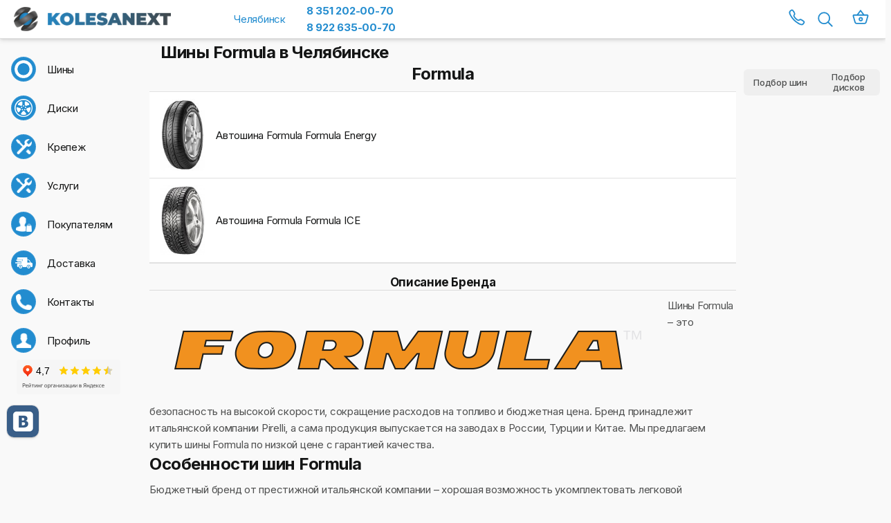

--- FILE ---
content_type: text/html; charset=UTF-8
request_url: https://kolesanext.ru/tyres/formula/
body_size: 28155
content:
<!doctype html>
<html lang="en">

<head>
    <meta http-equiv="Content-Type" content="text/html; charset=utf-8" />
    <meta name="viewport"
          content="width=device-width, initial-scale=1, minimum-scale=1, maximum-scale=1, viewport-fit=cover" />
    <meta name="apple-mobile-web-app-capable" content="yes" />
    <meta name="apple-mobile-web-app-status-bar-style" content="black-translucent">
    <meta name="theme-color" content="#000000">
    <title>Купить автомобильные шины Formula, колеса в интернет магазине kolesanext.ru.</title>
    <meta http-equiv="Content-Type" content="text/html; charset=UTF-8" />
<meta name="robots" content="index, follow" />
<meta name="keywords" content="Купить шины Formula, шины Formula" />
<meta name="description" content="Купить шины Formula в Челябинске по выгодной цене&#128077; с доставкой&#128663; и расширенной гарантией. Уникальный подбор автомобильных шин по вашим параметрам&#128077;. Вся линейка шин Formula в наличии на складе в Челябинске." />
<script type="text/javascript" data-skip-moving="true">(function(w, d, n) {var cl = "bx-core";var ht = d.documentElement;var htc = ht ? ht.className : undefined;if (htc === undefined || htc.indexOf(cl) !== -1){return;}var ua = n.userAgent;if (/(iPad;)|(iPhone;)/i.test(ua)){cl += " bx-ios";}else if (/Windows/i.test(ua)){cl += ' bx-win';}else if (/Macintosh/i.test(ua)){cl += " bx-mac";}else if (/Linux/i.test(ua) && !/Android/i.test(ua)){cl += " bx-linux";}else if (/Android/i.test(ua)){cl += " bx-android";}cl += (/(ipad|iphone|android|mobile|touch)/i.test(ua) ? " bx-touch" : " bx-no-touch");cl += w.devicePixelRatio && w.devicePixelRatio >= 2? " bx-retina": " bx-no-retina";var ieVersion = -1;if (/AppleWebKit/.test(ua)){cl += " bx-chrome";}else if (/Opera/.test(ua)){cl += " bx-opera";}else if (/Firefox/.test(ua)){cl += " bx-firefox";}ht.className = htc ? htc + " " + cl : cl;})(window, document, navigator);</script>


<link href="/bitrix/js/intranet/intranet-common.min.css?172769125561199" type="text/css"  rel="stylesheet" />
<link href="/bitrix/js/ui/design-tokens/dist/ui.design-tokens.min.css?172769124722029" type="text/css"  rel="stylesheet" />
<link href="/bitrix/js/ui/fonts/opensans/ui.font.opensans.min.css?17276912522320" type="text/css"  rel="stylesheet" />
<link href="/bitrix/js/main/popup/dist/main.popup.bundle.min.css?172769123225089" type="text/css"  rel="stylesheet" />
<link href="/bitrix/cache/css/s1/finnit_desktop/page_ef3a730897661a3885adbf9a4ff9b105/page_ef3a730897661a3885adbf9a4ff9b105_v1.css?175769711836210" type="text/css"  rel="stylesheet" />
<link href="/bitrix/cache/css/s1/finnit_desktop/template_50b91ae183ed32424d907d00ae0c29a1/template_50b91ae183ed32424d907d00ae0c29a1_v1.css?175767322310982" type="text/css"  data-template-style="true" rel="stylesheet" />







 <style> #ab-sidebar__ico-0{ background-position: -0px -0px; } @media screen and (max-width:767px) { #ab-sidebar__ico-0{ background-position: -0px -0px; } } .ab-sidebar{ top: 80%; z-index: 101; margin: 0 10px; position: fixed; } .ab-sidebar__ico { border-radius: 10px; z-index: 101; margin-top: 10px; width: 46px; height: 46px; min-height: 46px; background-size: 230px 506px; } @media screen and (max-width:767px) { .ab-sidebar__ico { width: 46px; height: 46px; min-height: 46px; background-size: 230px 506px; } } </style> 
<link href='/bitrix/js/phpsolutions.backtotop/backtotop.css' type='text/css' rel='stylesheet' />




    <link rel="shortcut icon" href="/local/templates/finnit_desktop/images/favicon/favicon.ico" type="image/x-icon" />
    <link rel="apple-touch-icon" sizes="57x57" href="/local/templates/finnit_desktop/images/favicon/apple-touch-icon-57x57.png">
    <link rel="apple-touch-icon" sizes="60x60" href="/local/templates/finnit_desktop/images/favicon/apple-touch-icon-60x60.png">
    <link rel="apple-touch-icon" sizes="72x72" href="/local/templates/finnit_desktop/images/favicon/apple-touch-icon-72x72.png">
    <link rel="apple-touch-icon" sizes="76x76" href="/local/templates/finnit_desktop/images/favicon/apple-touch-icon-76x76.png">
    <link rel="apple-touch-icon" sizes="114x114" href="/local/templates/finnit_desktop/images/favicon/apple-touch-icon-114x114.png">
    <link rel="apple-touch-icon" sizes="120x120" href="/local/templates/finnit_desktop/images/favicon/apple-touch-icon-120x120.png">
    <link rel="apple-touch-icon" sizes="144x144" href="/local/templates/finnit_desktop/images/favicon/apple-touch-icon-144x144.png">
    <link rel="apple-touch-icon" sizes="152x152" href="/local/templates/finnit_desktop/images/favicon/apple-touch-icon-152x152.png">
    <link rel="apple-touch-icon" sizes="180x180" href="/local/templates/finnit_desktop/images/favicon/apple-touch-icon-180x180.png">
    <link rel="icon" type="image/png" href="/local/templates/finnit_desktop/images/favicon/favicon-16x16.png" sizes="16x16">
    <link rel="icon" type="image/png" href="/local/templates/finnit_desktop/images/favicon/favicon-32x32.png" sizes="32x32">
    <link rel="icon" type="image/png" href="/local/templates/finnit_desktop/images/favicon/favicon-96x96.png" sizes="96x96">
    <link rel="icon" type="image/png" href="/local/templates/finnit_desktop/images/favicon/android-chrome-192x192.png" sizes="192x192">
    <meta name="msapplication-square70x70logo" content="/local/templates/finnit_desktop/images/favicon/smalltile.png" />
    <meta name="msapplication-square150x150logo" content="/local/templates/finnit_desktop/images/favicon/mediumtile.png" />
    <meta name="msapplication-wide310x150logo" content="/local/templates/finnit_desktop/images/favicon/widetile.png" />
    <meta name="msapplication-square310x310logo" content="/local/templates/finnit_desktop/images/favicon/largetile.png" />
    <meta name="msapplication-TileColor" content=" #256892" />
    <meta name="msapplication-TileImage" content="/local/templates/finnit_desktop/images/favicon/mediumtile.png" />
    <link rel="stylesheet" href="/local/templates/finnit_desktop/assets/css/style.css">
    <link rel="manifest" href="/local/templates/finnit_desktop/__manifest.json">

    <!-- ///////////// Js Files ////////////////////  -->
    <!-- Jquery -->
    <!--  -->

    
    
    <!-- Bootstrap-->
    
    
    <!-- Ionicons -->
    <script type="module" src="https://unpkg.com/ionicons@5.2.3/dist/ionicons/ionicons.js"></script>
    <!-- Owl Carousel -->
    
    <!-- jQuery Circle Progress -->
    
    <!-- Base Js File -->
    


    
    
    
    

    <!-- Yandex.Metrika counter -->
    
    <noscript><div><img src="https://mc.yandex.ru/watch/28686586" style="position:absolute; left:-9999px;" alt="" /></div></noscript>
    <!-- /Yandex.Metrika counter -->

</head>
<body>

<!-- loader -->
<div id="loader">
    <div class="spinner-border text-primary" role="status"></div>
</div>
<!-- * loader -->

<!-- App Header -->
<div class="appHeader bg-bdefault scrolled  is-active">
    <div class="left" style="padding-left: 330px">
        <div class="MainHeader__city" style="color: grey">
            <a href="#" data-target="#PanelCity" data-toggle="modal" aria-modal="true" data-backdrop="false"> Челябинск</a>
        </div>
        <div class="MainHeader__phone" style="padding-left: 30px; font-weight: bold">
            <a href="tel:+73512020070" target="_self">8 351 202-00-70</a><br>
            <a href="tel:+79226350070" target="_self">8 922 635-00-70</a>
        </div>
    </div>

    <div class="pageTitle" style="left: 30px; position: absolute;">
        <a href="/" >
            <img src="/local/templates/finnit_desktop/images/logo.png" style="    height: 35px; margin-left: -20px">
        </a>
    </div>

    <div class="right">
        <a href="tel:83512020070" class="item" style="margin-right: 5px">
                <ion-icon name="call-outline"></ion-icon>
        </a>
        <a href="javascript:;" class="headerButton toggle-searchbox">
            <ion-icon name="search-outline"></ion-icon>
        </a>
        <a href="/personal/cart/" class="item">
            <div class="col cart-info">
                
	                <ion-icon name="basket-outline"></ion-icon>
	
            </div>
        </a>
    </div>
</div>
<!-- * App Header -->

<!-- Search Component -->
<div id="search" class="appHeader">
        <form class="search-form" id="formsearch" action="/search/">
        <div class="form-group searchbox">
            <input id="title-search-input" type="text" name="q" value="" placeholder="Поиск..." autocomplete="off" class="form-control bx_input_text"/>
            <i class="input-icon">
                <a  href="javascript:;" onclick="document.getElementById('formsearch').submit();" class="ml-1 close toggle-searchbox">
                    <ion-icon name="search-outline"></ion-icon>
                </a>
            </i>
            <a href="javascript:;" class="ml-1 close toggle-searchbox">
                <ion-icon name="close-circle"></ion-icon>
            </a>
        </div>
    </form>





</div>
<!-- * Search Component -->

<!-- App Capsule -->
<div id="appCapsule" class="row">

    <nav class="col-md-2 d-none d-md-block bg-light sidebar" style="position: fixed; height: 100%; background-color: #f9f9f9 !important;">
        <div class="sidebar-sticky">
            <ul class="listview flush transparent no-line image-listview mt-2">
                <li>
                    <a href="/tyres/podbor-shin.php?width=0&height=0&diameter=0&season=0&do_search=tyres" class="item">
                        <div class="icon-box bg-primary">
                            <img src="/local/templates/finnit_desktop/images/tyre_w.png" style="    width: 26px;">
                        </div>
                        <div class="in">
                            Шины
                        </div>
                    </a>
                </li>
                <li>
                    <a href="/wheels/podbor-diskov.php?brand=0&diameter=0&width=0&aperture=0&center=0&gab=0&do_search=wheels" class="item">
                        <div class="icon-box bg-primary">
                            <img src="/local/templates/finnit_desktop/images/disk_w.png" style="    width: 26px;">
                        </div>
                        <div class="in">
                            Диски
                        </div>
                    </a>
                </li>
                <li>
                    <a href="/krep/" class="item">
                        <div class="icon-box bg-primary">
                            <img src="/local/templates/finnit_desktop/images/services.png" style="    width: 23px;">
                        </div>
                        <div class="in">
                            <div>Крепеж</div>
                        </div>
                    </a>
                </li>
                <li>
                    <a href="/e-store/service/" class="item">
                        <div class="icon-box bg-primary">
                            <img src="/local/templates/finnit_desktop/images/services.png" style="    width: 23px;">
                        </div>
                        <div class="in">
                            <div>Услуги</div>
                        </div>
                    </a>
                </li>
                <li>
                    <a href="/e-store/" class="item">
                        <div class="icon-box bg-primary">
                            <img src="/local/templates/finnit_desktop/images/buyer.png" style="    width: 23px;">
                        </div>
                        <div class="in">
                            <div>Покупателям</div>

                        </div>
                    </a>
                </li>

                <li>
                    <a href="/e-store/delivery/" class="item">
                        <div class="icon-box bg-primary">
                            <img src="/local/templates/finnit_desktop/images/delivery.png" style="    width: 25px;">
                        </div>
                        <div class="in">
                            <div>Доставка</div>
                        </div>
                    </a>
                </li>
                <li>
                    <a href="/contacts/" class="item">
                        <div class="icon-box bg-primary">
                            <img src="/local/templates/finnit_desktop/images/phone_w.png" style="    width: 23px;">
                        </div>
                        <div class="in">
                            <div>Контакты</div>

                        </div>
                    </a>
                </li>

                                    <li>
                        <a href="/personal/" class="item">
                            <div class="icon-box bg-primary">
                                <img src="/local/templates/finnit_desktop/images/profile.png" style="    width: 23px;">
                            </div>
                            <div class="in">
                                <div>Профиль</div>
                            </div>
                        </a>
                    </li>
                
                
                <li style="text-align: center">
                    <iframe src="https://yandex.ru/sprav/widget/rating-badge/225173152253" width="150" height="50" frameborder="0"></iframe>
                </li>

            </ul>
        </div>
    </nav>
    <main role="main" class="offset-md-2 col-md-8 " style="min-height: 750px">

            <div class="header-large-title">
            <h1 class="title">Шины Formula в Челябинске</h1>
          <!-- <h4 class="subtitle">8 (351) 202-00-70</h4>-->
        </div>
    
    <!--Меню подборов.Конец-->






                    <!-- Panel Right -->
            <div class="modal fade panelbox panelbox-right" id="PanelRight" tabindex="-1" role="dialog">
                <div class="modal-dialog" role="document">
                    <div class="modal-content">
                        <div class="modal-header">
                            <h4 class="modal-title">Подбор шин</h4>
                            <a href="javascript:;" data-dismiss="modal" class="panel-close">
                                <ion-icon name="close-outline"></ion-icon>
                            </a>
                        </div>
                        <div class="modal-body">

                            <p>
                                <div class="filter">
    <div class="top_filter_block_tyre">
        <form id="tp_form" action="/tyres/podbor-shin.php" method="get">
            <div class="row">
                <div class="col-md-12">
                    <div class="form-group">
                        <select style="width:100%"  class="form-control input" id="brand" name="brand[]">
                            <option value="">Бренд</option>
                            <option value="19153">Continental</option><option value="19156">Cordiant</option><option value="19160">Formula</option><option value="19161">Gislaved</option><option value="19163">Good Year</option><option value="19162">GoodRide</option><option value="19165">Hankook</option><option value="33809">IKON TYRES</option><option value="19173">KUMHO</option><option value="33805">Landspider</option><option value="19176">LINGLONG</option><option value="19177">Matador</option><option value="19183">NEXEN</option><option value="19185">Nokian Tyres</option><option value="33786">Nordman</option><option value="19189">Pirelli</option><option value="33712">Rotalla</option><option value="33777">ROYAL BLACK</option><option value="19193">Sailun</option><option value="19197">Tigar</option><option value="33817">TORERO</option><option value="33779">Tracmax</option><option value="19205">Viatti</option><option value="19207">Yokohama</option>                        </select>
                    </div>
                </div>
                <div class="col-md-12">
                    <div class="form-group">
                        <select class="form-control input" id="tp_width" name="width[]">
                            <option value="">Ширина</option>
                            <option value="1011773">10,5</option><option value="1011774">10.5</option><option value="1011775">11.5</option><option value="1011776">12.5</option><option value="1011777">13,5</option><option value="1011778">135</option><option value="1011779">145</option><option value="739446">7.5</option><option value="1011780">155</option><option value="1011781">165</option><option value="1011782">175</option><option value="1011783">185</option><option value="1011784">195</option><option value="1011785">205</option><option value="1011786">215</option><option value="1011787">225</option><option value="1011788">235</option><option value="1011789">245</option><option value="1011790">255</option><option value="1011791">265</option><option value="1011792">275</option><option value="1011793">285</option><option value="1011794">295</option><option value="1011795">30</option><option value="1011796">305</option><option value="1011797">31</option><option value="1011798">315</option><option value="1011799">32</option><option value="1011800">325</option><option value="1011801">33</option><option value="1011802">335</option><option value="1011803">345</option><option value="1011804">35</option><option value="1011805">385</option><option value="1011806">5</option><option value="1011807">7.5</option><option value="1011808">9.5</option>                        </select>
                    </div>
                </div>
                <div class="col-md-12">
                    <div class="form-group">
                        <select class="form-control input" id="tp_height" name="height[]">
                            <option  value="">Высота</option>
                            <option value="1011753">0</option><option value="1011754">10,5</option><option value="1011755">11.5</option><option value="1011756">12.5</option><option value="1011757">25</option><option value="1011758">30</option><option value="1011759">31</option><option value="1011760">35</option><option value="1011761">40</option><option value="1011762">45</option><option value="1011763">50</option><option value="1011764">55</option><option value="1011765">60</option><option value="1011766">65</option><option value="1011767">70</option><option value="1011768">75</option><option value="1011769">80</option><option value="1011770">85</option><option value="1011771">9.5</option><option value="1011772">90</option>                        </select>
                    </div>
                </div>
                <div class="col-md-12">
                        <div class="form-group">
                            <select class="form-control input" id="tp_diameter" name="diameter[]">
                                <option  value="">Диаметр</option>
                                <option value="1011730">6 -</option><option value="1011731">7 +</option><option value="1011732">12</option><option value="1011733">13</option><option value="1011734">13C</option><option value="1011735">14</option><option value="1011736">14C</option><option value="1011737">15</option><option value="1011738">15C</option><option value="1011739">16</option><option value="1011740">16C</option><option value="1011741">17</option><option value="1011742">17</option><option value="1011743">17,5</option><option value="1011744">17C</option><option value="1011745">18</option><option value="1011746">19</option><option value="1011747">19,5</option><option value="1011748">20</option><option value="1011749">21</option><option value="1011750">22</option><option value="1011751">22,5</option><option value="1011752">23</option>                            </select>
                        </div>
                    </div>
                <div class="col-md-12">
                    <div class="form-group">
                        <select style="width:100%"  class="form-control input" id="brand" name="season">
                            <option value="">Сезон</option>
                            <option value="leto" >Лето</option>
                            <option value="zima" >Зима</option>
                        </select>
                    </div>
                </div>

                <div class="col-md-12">
                    <div class="form-group">
                        <table style="float: left; margin-bottom: 10px;">
                            <tr>
                                <td class="pin_block" >
                                    <label style="margin-bottom: 0; padding-left: 10px;">
                                        <input type="checkbox" id="spike" name="pin[]" class="pin"  value="221868"  >
                                        <span class="spike pin"></span>
                                    </label>
                                </td>
                                <td class="pin_block" >
                                    <label style="margin-bottom: 0; padding-left: 10px;">
                                        <input type="checkbox" id="no_spike" name="pin[]" class="pin"  value="326993"  >
                                        <span class="no_spike pin"></span>
                                    </label>
                                </td>
                            </tr>
                        </table>
                    </div>
                </div>

                <div class="clear"></div>
                <div class="col-md-12 col-sm-12 col-xs-12" style="text-align: center">
                                        <label style="margin-bottom: 10px;">Получить сегодня
                        <input style="display: inline !important;"   type="checkbox" id="inStore" name="inStore" value="exists">
                    </label>
                </div>
                <div class="clear"></div>
                <div class="col-md-12 col-sm-12 col-xs-12">
                        <input type="hidden" name="do_search" value="tyres" />
                        <button type="submit" id="tp_submit" class="btn btn-lg btn-primary"  style="width: 100%;">
                            <img src="/local/templates/finnit_desktop/images/tyre_w.png" class="card-img-top" alt="image" style="height: 30px; width: 30px; margin-right: 30px">
                            <span>Подбор шин</span>
                        </button>
                    </div>
            </div>
        </form>
	</div>
</div>

                            </p>
                            <a href="#"  data-toggle="modal" class="panel-close" data-target="#PanelAuto"  data-backdrop="false">
                                <div class="wide-block pt-2 pb-2" style=" background-color: #535353; color: white;">
                                    <img src="/local/templates/finnit_desktop/images/auto2_w.png" class="card-img-top" alt="image" style="height: 30px; width: 30px;">
                                    Подбор по автомобилю ->
                                </div>
                            </a>
                            <br>
                            <p style="text-align: center;font-weight: bold"> Обозначение размера на шине</p>
                            <img src="/local/templates/finnit_mobile/images/razmeri.png" style="width: 100%">
                        </div>
                    </div>
                </div>
            </div>
            <!-- * Panel Right -->
            <!-- Panel Right -->
            <div class="modal fade panelbox panelbox-right" id="PanelDisk" tabindex="-1" role="dialog">
                <div class="modal-dialog" role="document">
                    <div class="modal-content">
                        <div class="modal-header">
                            <h4 class="modal-title">Подбор дисков</h4>
                            <a href="javascript:;" data-dismiss="modal" class="panel-close">
                                <ion-icon name="close-outline"></ion-icon>
                            </a>
                        </div>
                        <div class="modal-body">

                            <p>
                                <div class="filter" >
    <div class="top_filter_block_wheel">
            <form id="wp_form" action="/wheels/podbor-diskov.php" method="get" >
                <div class="row">
                    <div class="col-12">
                        <div class="form-group">
                            <select id="wp_brand" class="form-control input"  data-live-search="true" name="brand[]" tabindex="1">
                                <option value="">Бренд</option>
                                <option  data-tokens="INFORGED" value="19825">INFORGED</option><option  data-tokens="Khomen" value="33733">Khomen</option><option  data-tokens="Race Ready" value="19106">Race Ready</option><option  data-tokens="Replay" value="19071">Replay</option><option  data-tokens="Replica LA" value="19073">Replica LA</option><option  data-tokens="КиК" value="19103">КиК</option>                            </select>
                        </div>
                    </div>
                    <div class="col-12">
                        <div class="form-group">
                            <select id="wp_width"  class="form-control input"  name="width[]" tabindex="2">
                                <option value="">Ширина диска</option>
                                <option value="1038719">10,0</option><option value="1038720">10,5</option><option value="1038721">11,0</option><option value="1038722">11,5</option><option value="1038723">4,5</option><option value="1038724">5,0</option><option value="1038725">5,5</option><option value="1038726">6,0</option><option value="1038727">6,5</option><option value="1038728">7,0</option><option value="1038729">7,5</option><option value="1038730">8,0</option><option value="1038731">8,3</option><option value="1038732">8,5</option><option value="1038733">9,0</option><option value="1038734">9,5</option>                            </select>
                        </div>
                    </div>
                    <div class="col-12">
                        <div class="form-group">
                                <select id="wp_diameter"  class="form-control input"  name="diameter[]" tabindex="3">
                                <option value="">Диаметр</option>
                                    <option value="1038239">13</option><option value="1038240">14</option><option value="1038241">15</option><option value="1038242">16</option><option value="1038243">17</option><option value="1038244">18</option><option value="1038245">19</option><option value="1038246">20</option><option value="1038247">21</option><option value="1038248">22</option><option value="1038249">23</option><option value="1038250">24</option>                            </select>
                        </div>
                    </div>
                    <div class="col-12 " style="padding: 0" >
                        <div class="row" >
                            <div class="col-md-6">
                                <div class="form-group">
                                    <select  style="width:100%" id="wheels_count" class="form-control input" name="count[]" tabindex="4">
                                        <option value="">Кол-во отверстий</option>
                                        <option value="1038540">10</option><option value="1038541">3</option><option value="1038542">4</option><option value="1038543">5</option><option value="1038544">6</option><option value="1038545">8</option>                                    </select>
                                </div>
                            </div>
                            <div class="col-6">
                                <div class="form-group">
                                    <select id="wp_apperture"  class="form-control input"  name="aperture[]" tabindex="5">
                                        <option value="">Крепление</option>
                                        <option value="1038590">100</option><option value="1038591">100/105</option><option value="1038592">100/108</option><option value="1038593">100/112</option><option value="1038594">100/114,3</option><option value="1038595">100/120</option><option value="1038596">105</option><option value="1038597">105/114,3</option><option value="1038598">108</option><option value="1038599">108/114,3</option><option value="1038600">110</option><option value="1038601">112</option><option value="1038602">112/114.3</option><option value="1038603">114,3</option><option value="1038604">114,3/120</option><option value="1038605">115</option><option value="1038606">118</option><option value="1038607">120</option><option value="1038608">127</option><option value="1038609">130</option><option value="1038610">139,7</option><option value="1038611">150</option><option value="1038612">160</option><option value="1038613">165</option><option value="1038614">165.1</option><option value="1038615">170</option><option value="1038616">180</option><option value="1038617">98</option><option value="1038618">98/100</option><option value="1038619">98/108</option>                                    </select>
                                </div>
                            </div>
                        </div>
                    </div>
                    <div class="col-12"  id="grab" style="padding: 0;">
                        <div class="row" >
                            <div class="col-12">
                                <span style="font-size: 0.9em;     line-height: 34px;"> Вылет от - до</span>
                            </div>
                            <div class="col-6">
                               <input style="width: 100%;" id="grab-min" name="grab-min"  class="form-control form-control-sm"  value="" placeholder="от" tabindex="6">
                            </div>
                            <div class="col-6">
                                <input style="width: 100%;" id="grab-max" name="grab-max"  class="form-control form-control-sm"  value="" placeholder="от" tabindex="7">
                            </div>
                        </div>
                        <div style="clear: both" tabindex="-1"></div>
                        <div id="html5" tabindex="-1">
                        </div>

                    </div>
                    <div class="row"  style="padding: 0; margin-bottom: 10px">
                            <div class="col-12">
                                <span style="font-size: 0.9em;     line-height: 34px;">Ступица</span>
                            </div>
                            <div class="col-6">
                                <input style="width: 100%;" id="center-min" name="center-min" class="form-control form-control-sm" value="" placeholder="от" tabindex="8">
                            </div>
                            <div class="col-6">
                                <input style="width: 100%;" id="center-max" name="center-max" class="form-control form-control-sm" value="" placeholder="до" tabindex="9">
                            </div>
                            <div style="clear: both"></div>
                        </div>

                    <div class="clear"></div>
                    <div class="col-md-12 col-sm-12 col-xs-12" style="text-align: center">
                                                <label style="margin-bottom: 10px;">Получить сегодня
                            <input style="display: inline !important;"   type="checkbox" id="inStore" name="inStore" value="exists">
                        </label>
                    </div>
                    <div class="col-md-12 col-sm-12 col-xs-12">
                            <input type="hidden" name="do_search" value="wheels" />
                            <button type="submit"  id="wp_submit" class="btn btn-lg btn-primary" style="width: 100%;" tabindex="10">
                                <img src="/local/templates/finnit_desktop/images/disk_w.png" class="card-img-top" alt="image" style="height: 30px; width: 30px; margin-right: 30px">
                                <span>Подбор дисков</span>
                            </button>
                    </div>
                </div>
        </form>
    </div>
</div>

                            </p>
                            <a href="#"  data-toggle="modal" data-target="#PanelAuto"  data-backdrop="false">
                                <div class="wide-block pt-2 pb-2" style=" background-color: #535353; color: white;">
                                    <img src="/local/templates/finnit_desktop/images/auto2_w.png" class="card-img-top" alt="image" style="height: 30px; width: 30px;">
                                    Подбор по автомобилю ->
                                </div>
                            </a>
                            <p style="text-align: center;font-weight: bold"> Обозначение размера на диске</p>
                            <img src="/local/templates/finnit_mobile/images/razmer-disk.jpg" style="width: 100%">
                        </div>
                    </div>
                </div>
            </div>

            <div class="modal fade panelbox panelbox-right" id="PanelAuto" tabindex="-1" role="dialog">
                <div class="modal-dialog" role="document">
                    <div class="modal-content">
                        <div class="modal-header">
                            <h4 class="modal-title">Подбор по авто</h4>
                            <a href="javascript:;" data-dismiss="modal" class="panel-close">
                                <ion-icon name="close-outline"></ion-icon>
                            </a>
                        </div>
                        <div class="modal-body">
                            <p>
                                <div class="filter row">
    <!-- WHEEL.AUTO -->
    <form id="wa_form" class="form" style="width: 100%" action="/search.php" method="get" class="f4">
        <div class="col-12">
            <div class="form-group">
                <select class="form-control " data-live-search="true"  name="brand" id="wa_brand">
                    <option value="0">Марка автомобиля</option>
                    <option data-tokens="Acura" value="25037">Acura</option><option data-tokens="Alfa Romeo" value="19835">Alfa Romeo</option><option data-tokens="Aston Martin" value="24930">Aston Martin</option><option data-tokens="Audi" value="20495">Audi</option><option data-tokens="Bentley" value="25201">Bentley</option><option data-tokens="BMW" value="20007">BMW</option><option data-tokens="Brilliance" value="25272">Brilliance</option><option data-tokens="Buick" value="25283">Buick</option><option data-tokens="BYD" value="25404">BYD</option><option data-tokens="Cadillac" value="20994">Cadillac</option><option data-tokens="Changan" value="33553">Changan</option><option data-tokens="Chery" value="25412">Chery</option><option data-tokens="Chevrolet" value="21779">Chevrolet</option><option data-tokens="Chrysler" value="25583">Chrysler</option><option data-tokens="Citroen" value="25720">Citroen</option><option data-tokens="Daewoo" value="22243">Daewoo</option><option data-tokens="Daihatsu" value="26044">Daihatsu</option><option data-tokens="Dodge" value="26176">Dodge</option><option data-tokens="Dongfeng" value="33609">Dongfeng</option><option data-tokens="FAW" value="26414">FAW</option><option data-tokens="Ferrari" value="23068">Ferrari</option><option data-tokens="Fiat" value="22698">Fiat</option><option data-tokens="Ford" value="21156">Ford</option><option data-tokens="Geely" value="26456">Geely</option><option data-tokens="Genesis" value="33664">Genesis</option><option data-tokens="GMC" value="26528">GMC</option><option data-tokens="Great Wall" value="26657">Great Wall</option><option data-tokens="Holden" value="33588">Holden</option><option data-tokens="Honda" value="26824">Honda</option><option data-tokens="Hummer" value="23035">Hummer</option><option data-tokens="Hyundai" value="27182">Hyundai</option><option data-tokens="Infiniti" value="27675">Infiniti</option><option data-tokens="Isuzu" value="27834">Isuzu</option><option data-tokens="Iveco" value="33644">Iveco</option><option data-tokens="Jaguar" value="27895">Jaguar</option><option data-tokens="Jeep" value="28008">Jeep</option><option data-tokens="Kia" value="22364">Kia</option><option data-tokens="Lamborghini" value="28120">Lamborghini</option><option data-tokens="Lancia" value="23273">Lancia</option><option data-tokens="Land Rover" value="28172">Land Rover</option><option data-tokens="Lexus" value="23357">Lexus</option><option data-tokens="Lifan" value="28305">Lifan</option><option data-tokens="Lincoln" value="28378">Lincoln</option><option data-tokens="Lotus" value="28501">Lotus</option><option data-tokens="Marussia" value="33477">Marussia</option><option data-tokens="Maserati" value="28561">Maserati</option><option data-tokens="Maybach" value="32936">Maybach</option><option data-tokens="Mazda" value="23587">Mazda</option><option data-tokens="McLaren" value="33518">McLaren</option><option data-tokens="Mercedes" value="24177">Mercedes</option><option data-tokens="Mercury" value="32986">Mercury</option><option data-tokens="MG" value="28642">MG</option><option data-tokens="Mini" value="23824">Mini</option><option data-tokens="Mitsubishi" value="28691">Mitsubishi</option><option data-tokens="Nissan" value="29034">Nissan</option><option data-tokens="Opel" value="29560">Opel</option><option data-tokens="Peugeot" value="29878">Peugeot</option><option data-tokens="Pontiac" value="30143">Pontiac</option><option data-tokens="Porsche" value="30264">Porsche</option><option data-tokens="Ravon" value="33637">Ravon</option><option data-tokens="Renault" value="30387">Renault</option><option data-tokens="Rolls-Royce" value="30805">Rolls-Royce</option><option data-tokens="Rover" value="30842">Rover</option><option data-tokens="Saab" value="23970">Saab</option><option data-tokens="Saturn" value="30917">Saturn</option><option data-tokens="Scion" value="30963">Scion</option><option data-tokens="Seat" value="24017">Seat</option><option data-tokens="Skoda" value="31012">Skoda</option><option data-tokens="Smart" value="31178">Smart</option><option data-tokens="Ssang Yong" value="33039">Ssang Yong</option><option data-tokens="Subaru" value="31224">Subaru</option><option data-tokens="Suzuki" value="31413">Suzuki</option><option data-tokens="Tesla" value="33492">Tesla</option><option data-tokens="Toyota" value="31614">Toyota</option><option data-tokens="Volkswagen" value="32354">Volkswagen</option><option data-tokens="Volvo" value="24670">Volvo</option><option data-tokens="Газ" value="32836">Газ</option><option data-tokens="Лада" value="33219">Лада</option><option data-tokens="УАЗ" value="32888">УАЗ</option>                </select>
            </div>
        </div>
        <div class="col-12">
            <div class="form-group">
                <select  style="margin-bottom: 10px;" class="form-control" data-live-search="true"  id="wa_model" name="model" disabled><option value="0" selected>Модель автомобиля</option></select>            </div>
        </div>
        <div class="col-12">
            <div class="form-group">
                <select  style="margin-bottom: 10px;" class="form-control" id="wa_year" name="year" disabled><option value="0" selected>Год</option></select>            </div>
        </div>
        <div class="col-12">
            <div class="form-group">
                <select  style="margin-bottom: 10px;" class="form-control" id="wa_mod" name="modif" disabled><option value="0" selected>Модификация</option></select>            </div>
        </div>
        <input type="hidden" name="do_search" value="wheels_auto" />
            
    </form>


    <div id="modBlock"></div>

</div>







                            </p>
                        </div>
                    </div>
                </div>
            </div>

            <div class="modal fade panelbox panelbox-right" id="PanelMoto" tabindex="-1" role="dialog">
                <div class="modal-dialog" role="document">
                    <div class="modal-content">
                        <div class="modal-header">
                            <h4 class="modal-title">Подбор Мото шин</h4>
                            <a href="javascript:;" data-dismiss="modal" class="panel-close">
                                <ion-icon name="close-outline"></ion-icon>
                            </a>
                        </div>
                        <div class="modal-body">
                            <p>
                                <div class="filter">
<div class="top_filter_block_tyre">


                   <!-- TYRES.PARAMS -->
        <form id="tp_form" action="/tyresm/motoshina.php" method="get">
            <div class="row">
                <div class="col-md-3">
                    <div class="form-group">
                        <select style="width:100%"  class="form-control input" id="brand" name="brand">
                            <option value="">Бренд</option>
                            <option value="406450">Dunlop</option><option value="406451">Metzeler</option><option value="406452">Mitas</option><option value="406453">Pirelli</option><option value="406454">Michelin</option><option value="407715">Kenda</option><option value="407716">Continental</option><option value="581288">Maxxis</option><option value="660721">Петрошина</option><option value="659571">Bridgestone</option><option value="408594">Shinko</option><option value="660722">CST</option><option value="701449">Kingtyre</option><option value="702229">Shantian</option>                        </select>
                    </div>
                </div>
                <div class="col-md-2">
                    <div class="form-group">
                        <select class="form-control input" id="tp_diameter" name="diameter">
                            <option  value="">Диаметр</option>
                            <option value="407719">10</option><option value="409277">11</option><option value="406455">12</option><option value="407717">13</option><option value="406457">14</option><option value="407718">15</option><option value="406459">16</option><option value="415098">B16</option><option value="406458">16.5</option><option value="406463">R17</option><option value="406460">17</option><option value="406462">18</option><option value="406456">19</option><option value="406461">21</option><option value="408595">23</option><option value="411048">26</option><option value="970118">17</option><option value="994279">19</option><option value="721618">16</option>                        </select>
                    </div>
                </div>
                <div class="col-md-2">
                    <div class="form-group">
                        <select class="form-control input" id="tp_width" name="width">
                            <option value="">Ширина</option>
                            <option value="407830">60</option><option value="406502">70</option><option value="406503">80</option><option value="406498">90</option><option value="407828">100</option><option value="406504">110</option><option value="406501">120</option><option value="409933">125</option><option value="407829">130</option><option value="406499">140</option><option value="407833">150</option><option value="406500">160</option><option value="407832">170</option><option value="406505">180</option><option value="407831">190</option><option value="409315">200</option><option value="408649">210</option><option value="409314">240</option><option value="416057">260</option><option value="411704">280</option><option value="416056">300</option>                        </select>
                    </div>
                </div>
                <div class="col-md-2">
                    <div class="form-group">
                        <select class="form-control input" id="tp_height" name="height">
                            <option  value="">Высота</option>
                            <option value="411703">35</option><option value="409313">40</option><option value="414578">45</option><option value="407827">50</option><option value="406497">55</option><option value="406494">60</option><option value="408648">65</option><option value="406492">70</option><option value="406493">75</option><option value="406495">80</option><option value="406491">90</option><option value="406496">100</option>                        </select>
                    </div>
                </div>

                <div class="col-md-2">
                    <div class="form-group">
                        <select class="form-control input" id="tp_height" name="os">
                            <option  value="">Ось</option>
                            <option value="407824">Универсальная(Front/Rear)</option><option value="407825">Передняя (Front)</option><option value="407826">Задняя (Rear)</option>                        </select>
                    </div>
                </div>

                    <div class="clear"></div>
                   <!-- <div class="col-md-6 col-sm-6 col-xs-6">
                        <button type="reset" class="btn btn-default"><span>Сбросить</span></button>
                    </div>-->
                    <div class="col-md-12 col-sm-12 col-xs-12">
                        <input type="hidden" name="do_search" value="tyrem" />
                        <button type="submit" id="tp_submit" class="btn btn-primary"  style="margin-left: 50%; transform: translate(-50%, 0);">
                            <span>Найти шины</span>
                        </button>
                    </div>
            </div>
        </form>
        <div class="clear"></div>
	</div>
</div>

                            </p>
                        </div>
                    </div>
                </div>
            </div>

            <div class="modal fade panelbox panelbox-right" id="PanelQuadro" tabindex="-1" role="dialog">
                <div class="modal-dialog" role="document">
                    <div class="modal-content">
                        <div class="modal-header">
                            <h4 class="modal-title">Подбор квадро шин</h4>
                            <a href="javascript:;" data-dismiss="modal" class="panel-close">
                                <ion-icon name="close-outline"></ion-icon>
                            </a>
                        </div>
                        <div class="modal-body">
                            <p>
                                <div class="filter">
<div class="top_filter_block_tyre">


                   <!-- TYRES.PARAMS -->
        <form id="tp_form" action="/tyresq/quadroshina.php" method="get">
            <div class="row">
                <div class="col-md-3">
                    <div class="form-group">
                        <select style="width:100%"  class="form-control input" id="brand" name="brand">
                            <option value="">Бренд</option>
                            <option value="547996">Michelin</option><option value="547997">Pirelli</option><option value="547998">Mitas</option><option value="547999">Metzeler</option><option value="548000">Dunlop</option><option value="548001">Continental</option><option value="548002">Kenda</option><option value="548003">Shinko</option><option value="581342">Maxxis</option><option value="661060">Петрошина</option><option value="659738">Bridgestone</option><option value="661061">CST</option><option value="701494">Kingtyre</option><option value="702378">Shantian</option>                        </select>
                    </div>
                </div>
                <div class="col-md-3">
                    <div class="form-group">
                        <select class="form-control input" id="tp_diameter" name="diameter">
                            <option  value="">Диаметр</option>
                            <option value="548414">7</option><option value="548417">8</option><option value="548413">9</option><option value="548418">10</option><option value="548415">12</option><option value="548416">14</option><option value="659081">6</option>                        </select>
                    </div>
                </div>
                <div class="col-md-3">
                    <div class="form-group">
                        <select class="form-control input" id="tp_width" name="width">
                            <option value="">Ширина</option>
                            <option value="551729">7.00</option><option value="551724">8.00</option><option value="551726">9.00</option><option value="551727">9.5</option><option value="551723">10.00</option><option value="551728">11.00</option><option value="551725">12.00</option><option value="659094">70</option>                        </select>
                    </div>
                </div>
                <div class="col-md-3">
                    <div class="form-group">
                        <select class="form-control input" id="tp_height" name="height">
                            <option  value="">Высота</option>
                            <option value="417307">16</option><option value="417304">18</option><option value="417301">19</option><option value="417308">20</option><option value="417302">21</option><option value="417305">25</option><option value="417306">26</option><option value="417300">27</option><option value="417303">28</option><option value="659093">145</option><option value="695743">22</option>                        </select>
                    </div>
                </div>

                    <div class="clear"></div>
                   <!-- <div class="col-md-6 col-sm-6 col-xs-6">
                        <button type="reset" class="btn btn-default"><span>Сбросить</span></button>
                    </div>-->
                    <div class="col-md-12 col-sm-12 col-xs-12">
                        <input type="hidden" name="do_search" value="tyreq" />
                        <button type="submit" id="tp_submit" class="btn btn-primary"  style="margin-left: 50%; transform: translate(-50%, 0);">
                            <span>Найти шины</span>
                        </button>
                    </div>
            </div>
        </form>
        <div class="clear"></div>
	</div>
</div>

                            </p>
                        </div>
                    </div>
                </div>
            </div>
        
        <!-- Выбор города.Начало -->
        <div class="modal fade panelbox panelbox-right" id="PanelCity" tabindex="-1" role="dialog">
            <div class="modal-dialog" role="document">
                <div class="modal-content">
                    <div class="modal-header">
                        <h4 class="modal-title">Выбор города</h4>
                        <a href="javascript:;" data-dismiss="modal" class="panel-close">
                            <ion-icon name="close-outline"></ion-icon>
                        </a>
                    </div>
                    <div class="modal-body">
                        <ul>
    <li><a href="https://kolesanext.ru/tyres/formula/">Челябинск</a></li>
    <li><a href="https://ekb.kolesanext.ru/tyres/formula/">Екатеринбург</a></li>
    <li><a href="https://surgut.kolesanext.ru/tyres/formula/">Сургут</a></li>
    <li><a href="https://perm.kolesanext.ru/tyres/formula/">Пермь</a></li>
    <li><a href="https://nefteyugansk.kolesanext.ru/tyres/formula/">Нефтеюганск</a></li>
    <li><a href="https://nizhnevartovsk.kolesanext.ru/tyres/formula/">Нижневартовск</a></li>
    <li><a href="https://magnitogorsk.kolesanext.ru/tyres/formula/">Магнитогорск</a></li>
    <li><a href="https://tyumen.kolesanext.ru/tyres/formula/">Тюмень</a></li>
    <li><a href="https://noyabrsk.kolesanext.ru/tyres/formula/">Ноябрьск</a></li>
</ul>
                    </div>
                </div>
            </div>
        </div>
        <!-- Выбор города.Конец -->




<style>
    .caption{
        position: absolute;
        bottom: 15px;
        width: 85%;
    }
</style>
<!-- Catalog -->
<div class="catalog">
                    
        <div class="mode">
            <a name="seas"></a>
            <h2 style="text-align: center">Formula <span class="allseason"> </h2>
                        <div class="clear"></div>
        </div>
        <ul class="listview image-listview media mb-2">
                            <li>
                        <a href="/tyres/formula/avtoshina_formula_formula_energy/" class="item">
                            <div class="imageWrapper">
                                <img src="/upload/iblock/e71/1cg716b123hdmp8jwfwj9ii3eozo3dec/497a9ec0_c6b0_11e6_bdaa_08606ed70bfc_f98318e4_0583_11e7_ba13_08606ed70bfc.resize2.jpg" alt="image" class="imaged w64">
                            </div>
                            <div class="in">
                                <div>
                                    Автошина   Formula Formula Energy                                    <div class="text-muted"></div>
                                </div>
                            </div>
                        </a>
                    </li>






                                        <li>
                        <a href="/tyres/formula/avtoshina_formula_formula_ice/" class="item">
                            <div class="imageWrapper">
                                <img src="/upload/iblock/0f0/ko9h3oiivfaotg1jemtce44080k1an2g/e42bdf14_96b3_11e6_b877_08606ed70bfc_636ccd6a_e4bb_11e6_a13b_08606ed70bfc.resize2.jpg" alt="image" class="imaged w64">
                            </div>
                            <div class="in">
                                <div>
                                    Автошина   Formula Formula ICE                                    <div class="text-muted"></div>
                                </div>
                            </div>
                        </a>
                    </li>






                                    <div></div>
                            </ul>
            </div>
    <div class="pager">
		    </div>
<!-- // Catalog -->

    <div class="row" style="padding-bottom:30px; ">
        <div class="col-md-12">
            <h3 style="text-align: center;    border-bottom: 1px solid #80808040;">Описание Бренда</h3>
        </div>

        <div class="col-md-12">
            <img class="img img-responsive" style="float: left; padding: 20px" src="/upload/iblock/397/3977523b493b477295ab0d65611ccc35/6c976e94bc1717fd2ab61b282f1cb41c.png">
            Шины Formula – это безопасность на высокой скорости, сокращение расходов на топливо и бюджетная цена. Бренд принадлежит итальянской компании Pirelli, а сама продукция выпускается на заводах в России, Турции и Китае. Мы предлагаем купить шины Formula по низкой цене с гарантией качества.&nbsp;
<h2>Особенности шин Formula</h2>
 Бюджетный бренд от престижной итальянской компании – хорошая возможность укомплектовать легковой автомобиль надежной и долговечной резиной. При производстве покрышек реализуются технологии, разработанные специалистами Pirelli. Это обеспечивает ряд важных преимуществ шинам Formula:<br>
<ul>
	<li>Управляемость – резина демонстрирует хорошие показатели тестов на сухом и мокром дорожном полотне. Жесткие боковины обеспечивают точное вхождение в поворот, а рисунок протектора – своевременный отвод воды из пятна контакта.</li>
	<li>Комфорт – конструкция корпуса и использование пенополиуретана во внутреннем слое снижают уровень шума, обеспечивая высокий уровень комфорта в салоне.</li>
	<li>Курсовая устойчивость – форма канавок и рисунок протектора позволяют уверенно контролировать автомобиль на высокой скорости.</li>
	<li>Экономичность – использование эластичной резины помогает снизить сопротивление качению и расход топлива. По коэффициенту сопротивления Formula ненамного уступает показателям резины премиального класса.</li>
	<li>Долговечность – практические характеристики сохраняются на протяжении 2-3 лет эксплуатации.&nbsp;</li>
</ul>
 Покрышки Formula отличаются стильным дизайном, который является визитной карточкой итальянского бренда. В модельном ряду представлена резина с разным индексом скорости, что позволяет подобрать шины для бюджетных и спортивных автомобилей.&nbsp;
<h2>Пять причин купить шины Formula на сайте КолесаNEXT</h2>
 Наши преимущества:&nbsp;<br>
<ol>
	<li>Постоянное наличие разных типоразмеров шин самых востребованных брендов.</li>
	<li>Доступная цена на летнюю и зимнюю резину.</li>
	<li>Квалифицированная помощь менеджеров магазина при выборе покрышек.</li>
	<li>Своевременная доставка заказа покупателям.</li>
	<li>Удобная форма заявки на сайте.</li>
</ol>
 В нашем каталоге вы найдете резину для легковых автомобилей и кроссоверов, коммерческого автотранспорта. Чтобы купить по низкой цене шины Formula на любое авто, воспользуйтесь формой заказа или свяжитесь с менеджерами КолесаNEXT по телефону.&nbsp;<br>
 <br>        </div>
    </div>




 <!--'start_frame_cache_es4Hjc'-->
	<span id="bigdata_recommended_products_Zz2YMH"></span>

		<!--'end_frame_cache_es4Hjc'--><br>

</main>
    <div class="col-md-2" style="position: fixed; right: 0; top: 100px;">
    <ul class="nav nav-tabs style1 iconed" style="border-bottom:none; text-align: center;">
        <li class="nav-item" style="display: inline-block; float: none;">
            <a class="nav-link  " data-toggle="tab" href="#menu1">Подбор шин</a>
        </li>

        <li class="nav-item " style="display: inline-block; float: none;">
            <a class="nav-link " data-toggle="tab" href="#menu2">Подбор дисков</a>
        </li>
    </ul>
    <div class="row">
        <!-- Tab panes -->
        <div class="tab-content" style="    margin: auto;">
            <div id="home" class="container tab-pane  fade">
                <div class="filter" style="    margin-top: 20px;">
                    <div class="col-md-12">
                        <div id="carselect_block" style=" margin-top: 10px;">
                            <div class="filter row">
    <!-- WHEEL.AUTO -->
    <form id="wa_form" class="form" style="width: 100%" action="/search.php" method="get" class="f4">
        <div class="col-12">
            <div class="form-group">
                <select class="form-control " data-live-search="true"  name="brand" id="wa_brand">
                    <option value="0">Марка автомобиля</option>
                    <option data-tokens="Acura" value="25037">Acura</option><option data-tokens="Alfa Romeo" value="19835">Alfa Romeo</option><option data-tokens="Aston Martin" value="24930">Aston Martin</option><option data-tokens="Audi" value="20495">Audi</option><option data-tokens="Bentley" value="25201">Bentley</option><option data-tokens="BMW" value="20007">BMW</option><option data-tokens="Brilliance" value="25272">Brilliance</option><option data-tokens="Buick" value="25283">Buick</option><option data-tokens="BYD" value="25404">BYD</option><option data-tokens="Cadillac" value="20994">Cadillac</option><option data-tokens="Changan" value="33553">Changan</option><option data-tokens="Chery" value="25412">Chery</option><option data-tokens="Chevrolet" value="21779">Chevrolet</option><option data-tokens="Chrysler" value="25583">Chrysler</option><option data-tokens="Citroen" value="25720">Citroen</option><option data-tokens="Daewoo" value="22243">Daewoo</option><option data-tokens="Daihatsu" value="26044">Daihatsu</option><option data-tokens="Dodge" value="26176">Dodge</option><option data-tokens="Dongfeng" value="33609">Dongfeng</option><option data-tokens="FAW" value="26414">FAW</option><option data-tokens="Ferrari" value="23068">Ferrari</option><option data-tokens="Fiat" value="22698">Fiat</option><option data-tokens="Ford" value="21156">Ford</option><option data-tokens="Geely" value="26456">Geely</option><option data-tokens="Genesis" value="33664">Genesis</option><option data-tokens="GMC" value="26528">GMC</option><option data-tokens="Great Wall" value="26657">Great Wall</option><option data-tokens="Holden" value="33588">Holden</option><option data-tokens="Honda" value="26824">Honda</option><option data-tokens="Hummer" value="23035">Hummer</option><option data-tokens="Hyundai" value="27182">Hyundai</option><option data-tokens="Infiniti" value="27675">Infiniti</option><option data-tokens="Isuzu" value="27834">Isuzu</option><option data-tokens="Iveco" value="33644">Iveco</option><option data-tokens="Jaguar" value="27895">Jaguar</option><option data-tokens="Jeep" value="28008">Jeep</option><option data-tokens="Kia" value="22364">Kia</option><option data-tokens="Lamborghini" value="28120">Lamborghini</option><option data-tokens="Lancia" value="23273">Lancia</option><option data-tokens="Land Rover" value="28172">Land Rover</option><option data-tokens="Lexus" value="23357">Lexus</option><option data-tokens="Lifan" value="28305">Lifan</option><option data-tokens="Lincoln" value="28378">Lincoln</option><option data-tokens="Lotus" value="28501">Lotus</option><option data-tokens="Marussia" value="33477">Marussia</option><option data-tokens="Maserati" value="28561">Maserati</option><option data-tokens="Maybach" value="32936">Maybach</option><option data-tokens="Mazda" value="23587">Mazda</option><option data-tokens="McLaren" value="33518">McLaren</option><option data-tokens="Mercedes" value="24177">Mercedes</option><option data-tokens="Mercury" value="32986">Mercury</option><option data-tokens="MG" value="28642">MG</option><option data-tokens="Mini" value="23824">Mini</option><option data-tokens="Mitsubishi" value="28691">Mitsubishi</option><option data-tokens="Nissan" value="29034">Nissan</option><option data-tokens="Opel" value="29560">Opel</option><option data-tokens="Peugeot" value="29878">Peugeot</option><option data-tokens="Pontiac" value="30143">Pontiac</option><option data-tokens="Porsche" value="30264">Porsche</option><option data-tokens="Ravon" value="33637">Ravon</option><option data-tokens="Renault" value="30387">Renault</option><option data-tokens="Rolls-Royce" value="30805">Rolls-Royce</option><option data-tokens="Rover" value="30842">Rover</option><option data-tokens="Saab" value="23970">Saab</option><option data-tokens="Saturn" value="30917">Saturn</option><option data-tokens="Scion" value="30963">Scion</option><option data-tokens="Seat" value="24017">Seat</option><option data-tokens="Skoda" value="31012">Skoda</option><option data-tokens="Smart" value="31178">Smart</option><option data-tokens="Ssang Yong" value="33039">Ssang Yong</option><option data-tokens="Subaru" value="31224">Subaru</option><option data-tokens="Suzuki" value="31413">Suzuki</option><option data-tokens="Tesla" value="33492">Tesla</option><option data-tokens="Toyota" value="31614">Toyota</option><option data-tokens="Volkswagen" value="32354">Volkswagen</option><option data-tokens="Volvo" value="24670">Volvo</option><option data-tokens="Газ" value="32836">Газ</option><option data-tokens="Лада" value="33219">Лада</option><option data-tokens="УАЗ" value="32888">УАЗ</option>                </select>
            </div>
        </div>
        <div class="col-12">
            <div class="form-group">
                <select  style="margin-bottom: 10px;" class="form-control" data-live-search="true"  id="wa_model" name="model" disabled><option value="0" selected>Модель автомобиля</option></select>            </div>
        </div>
        <div class="col-12">
            <div class="form-group">
                <select  style="margin-bottom: 10px;" class="form-control" id="wa_year" name="year" disabled><option value="0" selected>Год</option></select>            </div>
        </div>
        <div class="col-12">
            <div class="form-group">
                <select  style="margin-bottom: 10px;" class="form-control" id="wa_mod" name="modif" disabled><option value="0" selected>Модификация</option></select>            </div>
        </div>
        <input type="hidden" name="do_search" value="wheels_auto" />
            
    </form>


    <div id="modBlock"></div>

</div>







                        </div>
                    </div>
                    <div id="size_block">
                        
                    </div>
                </div>
            </div>
            <div id="menu1" class="container tab-pane  fade"><br>
                <div class="col-md-12">
                    <p>
                    <div class="filter">
    <div class="top_filter_block_tyre">
        <form id="tp_form" action="/tyres/podbor-shin.php" method="get">
            <div class="row">
                <div class="col-md-12">
                    <div class="form-group">
                        <select style="width:100%"  class="form-control input" id="brand" name="brand[]">
                            <option value="">Бренд</option>
                            <option value="19153">Continental</option><option value="19156">Cordiant</option><option value="19160">Formula</option><option value="19161">Gislaved</option><option value="19163">Good Year</option><option value="19162">GoodRide</option><option value="19165">Hankook</option><option value="33809">IKON TYRES</option><option value="19173">KUMHO</option><option value="33805">Landspider</option><option value="19176">LINGLONG</option><option value="19177">Matador</option><option value="19183">NEXEN</option><option value="19185">Nokian Tyres</option><option value="33786">Nordman</option><option value="19189">Pirelli</option><option value="33712">Rotalla</option><option value="33777">ROYAL BLACK</option><option value="19193">Sailun</option><option value="19197">Tigar</option><option value="33817">TORERO</option><option value="33779">Tracmax</option><option value="19205">Viatti</option><option value="19207">Yokohama</option>                        </select>
                    </div>
                </div>
                <div class="col-md-12">
                    <div class="form-group">
                        <select class="form-control input" id="tp_width" name="width[]">
                            <option value="">Ширина</option>
                            <option value="1011773">10,5</option><option value="1011774">10.5</option><option value="1011775">11.5</option><option value="1011776">12.5</option><option value="1011777">13,5</option><option value="1011778">135</option><option value="1011779">145</option><option value="739446">7.5</option><option value="1011780">155</option><option value="1011781">165</option><option value="1011782">175</option><option value="1011783">185</option><option value="1011784">195</option><option value="1011785">205</option><option value="1011786">215</option><option value="1011787">225</option><option value="1011788">235</option><option value="1011789">245</option><option value="1011790">255</option><option value="1011791">265</option><option value="1011792">275</option><option value="1011793">285</option><option value="1011794">295</option><option value="1011795">30</option><option value="1011796">305</option><option value="1011797">31</option><option value="1011798">315</option><option value="1011799">32</option><option value="1011800">325</option><option value="1011801">33</option><option value="1011802">335</option><option value="1011803">345</option><option value="1011804">35</option><option value="1011805">385</option><option value="1011806">5</option><option value="1011807">7.5</option><option value="1011808">9.5</option>                        </select>
                    </div>
                </div>
                <div class="col-md-12">
                    <div class="form-group">
                        <select class="form-control input" id="tp_height" name="height[]">
                            <option  value="">Высота</option>
                            <option value="1011753">0</option><option value="1011754">10,5</option><option value="1011755">11.5</option><option value="1011756">12.5</option><option value="1011757">25</option><option value="1011758">30</option><option value="1011759">31</option><option value="1011760">35</option><option value="1011761">40</option><option value="1011762">45</option><option value="1011763">50</option><option value="1011764">55</option><option value="1011765">60</option><option value="1011766">65</option><option value="1011767">70</option><option value="1011768">75</option><option value="1011769">80</option><option value="1011770">85</option><option value="1011771">9.5</option><option value="1011772">90</option>                        </select>
                    </div>
                </div>
                <div class="col-md-12">
                        <div class="form-group">
                            <select class="form-control input" id="tp_diameter" name="diameter[]">
                                <option  value="">Диаметр</option>
                                <option value="1011730">6 -</option><option value="1011731">7 +</option><option value="1011732">12</option><option value="1011733">13</option><option value="1011734">13C</option><option value="1011735">14</option><option value="1011736">14C</option><option value="1011737">15</option><option value="1011738">15C</option><option value="1011739">16</option><option value="1011740">16C</option><option value="1011741">17</option><option value="1011742">17</option><option value="1011743">17,5</option><option value="1011744">17C</option><option value="1011745">18</option><option value="1011746">19</option><option value="1011747">19,5</option><option value="1011748">20</option><option value="1011749">21</option><option value="1011750">22</option><option value="1011751">22,5</option><option value="1011752">23</option>                            </select>
                        </div>
                    </div>
                <div class="col-md-12">
                    <div class="form-group">
                        <select style="width:100%"  class="form-control input" id="brand" name="season">
                            <option value="">Сезон</option>
                            <option value="leto" >Лето</option>
                            <option value="zima" >Зима</option>
                        </select>
                    </div>
                </div>

                <div class="col-md-12">
                    <div class="form-group">
                        <table style="float: left; margin-bottom: 10px;">
                            <tr>
                                <td class="pin_block" >
                                    <label style="margin-bottom: 0; padding-left: 10px;">
                                        <input type="checkbox" id="spike" name="pin[]" class="pin"  value="221868"  >
                                        <span class="spike pin"></span>
                                    </label>
                                </td>
                                <td class="pin_block" >
                                    <label style="margin-bottom: 0; padding-left: 10px;">
                                        <input type="checkbox" id="no_spike" name="pin[]" class="pin"  value="326993"  >
                                        <span class="no_spike pin"></span>
                                    </label>
                                </td>
                            </tr>
                        </table>
                    </div>
                </div>

                <div class="clear"></div>
                <div class="col-md-12 col-sm-12 col-xs-12" style="text-align: center">
                                        <label style="margin-bottom: 10px;">Получить сегодня
                        <input style="display: inline !important;"   type="checkbox" id="inStore" name="inStore" value="exists">
                    </label>
                </div>
                <div class="clear"></div>
                <div class="col-md-12 col-sm-12 col-xs-12">
                        <input type="hidden" name="do_search" value="tyres" />
                        <button type="submit" id="tp_submit" class="btn btn-lg btn-primary"  style="width: 100%;">
                            <img src="/local/templates/finnit_desktop/images/tyre_w.png" class="card-img-top" alt="image" style="height: 30px; width: 30px; margin-right: 30px">
                            <span>Подбор шин</span>
                        </button>
                    </div>
            </div>
        </form>
	</div>
</div>

                    </p>
                    <a href="#"  data-toggle="modal" class="panel-close" data-target="#PanelAuto"  data-backdrop="false">
                        <div class="wide-block pt-2 pb-2" style="background-color: #535353c4; color: white; padding: 5px !important; padding-left: 15px !important;">
                            <img src="/local/templates/finnit_desktop/images/auto2_w.png" class="card-img-top" alt="image" style="height: 30px; width: 30px;">
                            Подбор по авто ->
                        </div>
                    </a>
                    <br>
                    <p style="text-align: center;font-weight: bold"> Обозначение размера на шине</p>
                    <img src="/local/templates/finnit_mobile/images/razmeri.png" style="width: 100%">
                </div>
            </div>
            <div id="menu2" class="container tab-pane  fade"><br>
                <div class="col-md-12">
                    <p>
                    <div class="filter" >
    <div class="top_filter_block_wheel">
            <form id="wp_form" action="/wheels/podbor-diskov.php" method="get" >
                <div class="row">
                    <div class="col-12">
                        <div class="form-group">
                            <select id="wp_brand" class="form-control input"  data-live-search="true" name="brand[]" tabindex="1">
                                <option value="">Бренд</option>
                                <option  data-tokens="INFORGED" value="19825">INFORGED</option><option  data-tokens="Khomen" value="33733">Khomen</option><option  data-tokens="Race Ready" value="19106">Race Ready</option><option  data-tokens="Replay" value="19071">Replay</option><option  data-tokens="Replica LA" value="19073">Replica LA</option><option  data-tokens="КиК" value="19103">КиК</option>                            </select>
                        </div>
                    </div>
                    <div class="col-12">
                        <div class="form-group">
                            <select id="wp_width"  class="form-control input"  name="width[]" tabindex="2">
                                <option value="">Ширина диска</option>
                                <option value="1038719">10,0</option><option value="1038720">10,5</option><option value="1038721">11,0</option><option value="1038722">11,5</option><option value="1038723">4,5</option><option value="1038724">5,0</option><option value="1038725">5,5</option><option value="1038726">6,0</option><option value="1038727">6,5</option><option value="1038728">7,0</option><option value="1038729">7,5</option><option value="1038730">8,0</option><option value="1038731">8,3</option><option value="1038732">8,5</option><option value="1038733">9,0</option><option value="1038734">9,5</option>                            </select>
                        </div>
                    </div>
                    <div class="col-12">
                        <div class="form-group">
                                <select id="wp_diameter"  class="form-control input"  name="diameter[]" tabindex="3">
                                <option value="">Диаметр</option>
                                    <option value="1038239">13</option><option value="1038240">14</option><option value="1038241">15</option><option value="1038242">16</option><option value="1038243">17</option><option value="1038244">18</option><option value="1038245">19</option><option value="1038246">20</option><option value="1038247">21</option><option value="1038248">22</option><option value="1038249">23</option><option value="1038250">24</option>                            </select>
                        </div>
                    </div>
                    <div class="col-12 " style="padding: 0" >
                        <div class="row" >
                            <div class="col-md-6">
                                <div class="form-group">
                                    <select  style="width:100%" id="wheels_count" class="form-control input" name="count[]" tabindex="4">
                                        <option value="">Кол-во отверстий</option>
                                        <option value="1038540">10</option><option value="1038541">3</option><option value="1038542">4</option><option value="1038543">5</option><option value="1038544">6</option><option value="1038545">8</option>                                    </select>
                                </div>
                            </div>
                            <div class="col-6">
                                <div class="form-group">
                                    <select id="wp_apperture"  class="form-control input"  name="aperture[]" tabindex="5">
                                        <option value="">Крепление</option>
                                        <option value="1038590">100</option><option value="1038591">100/105</option><option value="1038592">100/108</option><option value="1038593">100/112</option><option value="1038594">100/114,3</option><option value="1038595">100/120</option><option value="1038596">105</option><option value="1038597">105/114,3</option><option value="1038598">108</option><option value="1038599">108/114,3</option><option value="1038600">110</option><option value="1038601">112</option><option value="1038602">112/114.3</option><option value="1038603">114,3</option><option value="1038604">114,3/120</option><option value="1038605">115</option><option value="1038606">118</option><option value="1038607">120</option><option value="1038608">127</option><option value="1038609">130</option><option value="1038610">139,7</option><option value="1038611">150</option><option value="1038612">160</option><option value="1038613">165</option><option value="1038614">165.1</option><option value="1038615">170</option><option value="1038616">180</option><option value="1038617">98</option><option value="1038618">98/100</option><option value="1038619">98/108</option>                                    </select>
                                </div>
                            </div>
                        </div>
                    </div>
                    <div class="col-12"  id="grab" style="padding: 0;">
                        <div class="row" >
                            <div class="col-12">
                                <span style="font-size: 0.9em;     line-height: 34px;"> Вылет от - до</span>
                            </div>
                            <div class="col-6">
                               <input style="width: 100%;" id="grab-min" name="grab-min"  class="form-control form-control-sm"  value="" placeholder="от" tabindex="6">
                            </div>
                            <div class="col-6">
                                <input style="width: 100%;" id="grab-max" name="grab-max"  class="form-control form-control-sm"  value="" placeholder="от" tabindex="7">
                            </div>
                        </div>
                        <div style="clear: both" tabindex="-1"></div>
                        <div id="html5" tabindex="-1">
                        </div>

                    </div>
                    <div class="row"  style="padding: 0; margin-bottom: 10px">
                            <div class="col-12">
                                <span style="font-size: 0.9em;     line-height: 34px;">Ступица</span>
                            </div>
                            <div class="col-6">
                                <input style="width: 100%;" id="center-min" name="center-min" class="form-control form-control-sm" value="" placeholder="от" tabindex="8">
                            </div>
                            <div class="col-6">
                                <input style="width: 100%;" id="center-max" name="center-max" class="form-control form-control-sm" value="" placeholder="до" tabindex="9">
                            </div>
                            <div style="clear: both"></div>
                        </div>

                    <div class="clear"></div>
                    <div class="col-md-12 col-sm-12 col-xs-12" style="text-align: center">
                                                <label style="margin-bottom: 10px;">Получить сегодня
                            <input style="display: inline !important;"   type="checkbox" id="inStore" name="inStore" value="exists">
                        </label>
                    </div>
                    <div class="col-md-12 col-sm-12 col-xs-12">
                            <input type="hidden" name="do_search" value="wheels" />
                            <button type="submit"  id="wp_submit" class="btn btn-lg btn-primary" style="width: 100%;" tabindex="10">
                                <img src="/local/templates/finnit_desktop/images/disk_w.png" class="card-img-top" alt="image" style="height: 30px; width: 30px; margin-right: 30px">
                                <span>Подбор дисков</span>
                            </button>
                    </div>
                </div>
        </form>
    </div>
</div>

                    </p>
                    <a href="#"  data-toggle="modal" data-target="#PanelAuto"  data-backdrop="false">
                        <div class="wide-block pt-2 pb-2" style="background-color: #535353c4; color: white; padding: 5px !important; padding-left: 15px !important;">
                            <img src="/local/templates/finnit_desktop/images/auto2_w.png" class="card-img-top" alt="image" style="height: 30px; width: 30px;">
                            Подбор по авто ->
                        </div>
                    </a>
                    <p style="text-align: center;font-weight: bold"> Обозначение размера на диске</p>
                    <img src="/local/templates/finnit_mobile/images/razmer-disk.jpg" style="width: 100%">
                </div>
            </div>


        </div>
    </div>
</div>
<!-- app footer -->
<div class="appFooter" style="    width: 100%; z-index: 1">

    <div class="footer-title">
        <img src="/local/templates/finnit_desktop/images/favicon/smalltile.png" alt="icon" class="footer-logo mb-1"> © 2016 - 2026 «KolesaNext.ru» Магазин шин и дисков.
    </div>
    <div>Вся представленная на сайте информация не является публичной офертой.</div>

    <div class="mt-2">
        <a href="https://vk.com/kolesanext" target="_blank" class="btn btn-icon btn-sm btn-vk">
            <ion-icon name="logo-vk"></ion-icon>
        </a>
        <a href="#" class="btn btn-icon btn-sm btn-secondary goTop">
            <ion-icon name="arrow-up-outline"></ion-icon>
        </a>
    </div>

</div>
<!-- * app footer -->

</div>
<!-- * App Capsule -->



<!-- App Sidebar -->
<div class="modal fade panelbox panelbox-left" id="sidebarPanel" tabindex="-1" role="dialog">
    <div class="modal-dialog" role="document">
        <div class="modal-content">
            <div class="modal-body p-0">

                <!-- profile box -->
                <div class="profileBox">
                    <div class="image-wrapper">
                        <img src="/local/templates/finnit_desktop/assets/img/sample/avatar/avatar1.jpg" alt="image" class="imaged rounded">
                    </div>
                    <div class="in">
                        <strong>Пользователь</strong>
                        <div class="text-muted">
                            <ion-icon name="location"></ion-icon>
                            Челябинск
                        </div>
                    </div>
                    <a href="javascript:;" class="close-sidebar-button" data-dismiss="modal">
                        <ion-icon name="close"></ion-icon>
                    </a>
                </div>
                <!-- * profile box -->

                <ul class="listview flush transparent no-line image-listview mt-2">
                    <li>
                        <a href="/tyres/podbor-shin.php" class="item">
                            <div class="icon-box bg-primary">
                            </div>
                            <div class="in">
                                Шины
                            </div>
                        </a>
                    </li>
                    <li>
                        <a href="/wheels/podbor-diskov.php" class="item">
                            <div class="icon-box bg-primary">
                            </div>
                            <div class="in">
                                Диски
                            </div>
                        </a>
                    </li>
                    <li>
                        <a href="/e-store/service/" class="item">
                            <div class="icon-box bg-primary">
                            </div>
                            <div class="in">
                                <div>Услуги</div>
                            </div>
                        </a>
                    </li>
                    <li>
                        <a href="/e-store/" class="item">
                            <div class="icon-box bg-primary">
                            </div>
                            <div class="in">
                                <div>Покупателям</div>

                            </div>
                        </a>
                    </li>

                    <li>
                        <a href="/e-store/delivery/" class="item">
                            <div class="icon-box bg-primary">
                            </div>
                            <div class="in">
                                <div>Доставка</div>

                            </div>
                        </a>
                    </li>

                    <li>
                        <a href="/personal/" class="item">
                            <div class="icon-box bg-primary">
                            </div>
                            <div class="in">
                                <div>Профиль</div>

                            </div>
                        </a>
                    </li>
                    <li>
                        <a href="/contacts/" class="item">
                            <div class="icon-box bg-primary">
                            </div>
                            <div class="in">
                                <div>Контакты</div>

                            </div>
                        </a>
                    </li>

                    <li>
                        <a href="#" class="item">
                            <div class="icon-box bg-primary">
                            </div>
                            <div class="in">
                                <div>Выбор города</div>

                            </div>
                        </a>
                    </li>
                </ul>


            </div>

            <!-- sidebar buttons -->
            <div class="sidebar-buttons">
                <a href="/personal/" class="button">
                    <ion-icon name="person-outline"></ion-icon>
                </a>
                <a href="tel:83512020070" class="button">
                    <ion-icon name="call-outline"></ion-icon>
                </a>

                <a href="javascript:;" class="button">
                    <ion-icon name="log-out-outline"></ion-icon>
                </a>
            </div>
            <!-- * sidebar buttons -->
        </div>
    </div>
</div>

<div class="modal fade dialogbox show" id="myModa3" tabindex="-1" aria-modal="true" role="dialog">
    <div class="modal-dialog" role="document">
        <div class="modal-content">
            <div class="modal-header">
                <h5 class="modal-title">Товар добавлен в корзину</h5>
            </div>
            <div class="modal-body">
                <ul class="action-button-list">
                    <li>
                             <button type="button" data-dismiss="modal" aria-hidden="true" class="btn btn-default" onclick="closeBuyBlock()">Продолжить покупки</button>
                    </li>
                    <li>
                        <a href="/personal/cart/"> <button type="button" class="btn btn-primary">Перейти в корзину</button></a>
                    </li>
                </ul>
            </div>
        </div>
    </div>
</div>

<div class="modal fade dialogbox show" id="myModalZoom" tabindex="-1" aria-modal="true" role="dialog">
    <div class="modal-dialog modal-xl" role="document">
        <div class="modal-content" style="max-width: 80%; max-height: 80%;">
            <div class="modal-header">
                <button type="button" class="close" data-dismiss="modal" aria-label="Close">
                    <span aria-hidden="true">×</span>
                </button>
            </div>
            <div class="modal-body" id="zoom_photo_box" style="overflow:hidden">
                111
            </div>
        </div>
    </div>
</div>





<!-- * App Sidebar -->

<!-- welcome notification  -->


<!-- * Panel Right -->
<!-- * welcome notification -->






















<noscript><img src="https://vk.com/rtrg?p=VK-RTRG-347406-4a06D" style="position:fixed; left:-999px;" alt=""/></noscript>






<script type="text/javascript">if(!window.BX)window.BX={};if(!window.BX.message)window.BX.message=function(mess){if(typeof mess==='object'){for(let i in mess) {BX.message[i]=mess[i];} return true;}};</script>
<script type="text/javascript">(window.BX||top.BX).message({'JS_CORE_LOADING':'Загрузка...','JS_CORE_NO_DATA':'- Нет данных -','JS_CORE_WINDOW_CLOSE':'Закрыть','JS_CORE_WINDOW_EXPAND':'Развернуть','JS_CORE_WINDOW_NARROW':'Свернуть в окно','JS_CORE_WINDOW_SAVE':'Сохранить','JS_CORE_WINDOW_CANCEL':'Отменить','JS_CORE_WINDOW_CONTINUE':'Продолжить','JS_CORE_H':'ч','JS_CORE_M':'м','JS_CORE_S':'с','JSADM_AI_HIDE_EXTRA':'Скрыть лишние','JSADM_AI_ALL_NOTIF':'Показать все','JSADM_AUTH_REQ':'Требуется авторизация!','JS_CORE_WINDOW_AUTH':'Войти','JS_CORE_IMAGE_FULL':'Полный размер'});</script><script type="text/javascript" src="/bitrix/js/main/core/core.min.js?1727691233220366"></script><script>BX.setJSList(['/bitrix/js/main/core/core_ajax.js','/bitrix/js/main/core/core_promise.js','/bitrix/js/main/polyfill/promise/js/promise.js','/bitrix/js/main/loadext/loadext.js','/bitrix/js/main/loadext/extension.js','/bitrix/js/main/polyfill/promise/js/promise.js','/bitrix/js/main/polyfill/find/js/find.js','/bitrix/js/main/polyfill/includes/js/includes.js','/bitrix/js/main/polyfill/matches/js/matches.js','/bitrix/js/ui/polyfill/closest/js/closest.js','/bitrix/js/main/polyfill/fill/main.polyfill.fill.js','/bitrix/js/main/polyfill/find/js/find.js','/bitrix/js/main/polyfill/matches/js/matches.js','/bitrix/js/main/polyfill/core/dist/polyfill.bundle.js','/bitrix/js/main/core/core.js','/bitrix/js/main/polyfill/intersectionobserver/js/intersectionobserver.js','/bitrix/js/main/lazyload/dist/lazyload.bundle.js','/bitrix/js/main/polyfill/core/dist/polyfill.bundle.js','/bitrix/js/main/parambag/dist/parambag.bundle.js']);
</script>
<script type="text/javascript">(window.BX||top.BX).message({'pull_server_enabled':'Y','pull_config_timestamp':'1651745999','pull_guest_mode':'N','pull_guest_user_id':'0'});(window.BX||top.BX).message({'PULL_OLD_REVISION':'Для продолжения корректной работы с сайтом необходимо перезагрузить страницу.'});</script>
<script type="text/javascript">(window.BX||top.BX).message({'LANGUAGE_ID':'ru','FORMAT_DATE':'DD.MM.YYYY','FORMAT_DATETIME':'DD.MM.YYYY HH:MI:SS','COOKIE_PREFIX':'BITRIX_SM','SERVER_TZ_OFFSET':'18000','UTF_MODE':'Y','SITE_ID':'s1','SITE_DIR':'/','USER_ID':'','SERVER_TIME':'1768885906','USER_TZ_OFFSET':'0','USER_TZ_AUTO':'Y','bitrix_sessid':'4cc7f97043d66815837e67621b0d3868'});</script><script type="text/javascript" src="/bitrix/js/main/jquery/jquery-1.12.4.min.js?172769123497163"></script>
<script type="text/javascript" src="/bitrix/js/main/core/core.min.js?1727691233220366"></script>
<script type="text/javascript" src="/bitrix/js/pull/protobuf/protobuf.min.js?172769127476433"></script>
<script type="text/javascript" src="/bitrix/js/pull/protobuf/model.min.js?172769127414190"></script>
<script type="text/javascript" src="/bitrix/js/rest/client/rest.client.min.js?17276912619240"></script>
<script type="text/javascript" src="/bitrix/js/pull/client/pull.client.min.js?172769127448293"></script>
<script type="text/javascript" src="/bitrix/js/main/popup/dist/main.popup.bundle.min.js?172769123265492"></script>
<script type="text/javascript" src="/bitrix/js/phpsolutions.backtotop/backtotop.js?17276912583165"></script>
<script type="text/javascript">BX.setJSList(['/bitrix/components/bitrix/catalog.bigdata.products/templates/.default/script.js','/bitrix/components/bitrix/search.title/script.js','/bitrix/components/abudagov/socnetlink/templates/.default/script.js','/local/js/reaspekt/reaspekt.geobase/script.js']);</script>
<script type="text/javascript">BX.setCSSList(['/bitrix/components/bitrix/catalog.bigdata.products/templates/.default/style.css','/bitrix/components/bitrix/catalog.bigdata.products/templates/.default/themes/blue/style.css','/local/templates/finnit_desktop/components/bitrix/sale.basket.basket.small/.default/style.css','/local/templates/finnit_desktop/components/bitrix/search.title/visual1/style.css','/local/templates/finnit_desktop/components/dvs/dvs.filter/filter_tyres/style.css','/local/templates/finnit_desktop/components/dvs/dvs.filter/filter_wheels/style.css','/local/components/finnit/finnit.filter/templates/filter_moto/style.css','/local/components/finnit/finnit.filter_quadro/templates/filter_quadro/style.css','/bitrix/components/abudagov/socnetlink/templates/.default/style.css','/local/css/reaspekt/reaspekt.geobase/style.css']);</script>
<script type="text/javascript">
					(function () {
						"use strict";

						var counter = function ()
						{
							var cookie = (function (name) {
								var parts = ("; " + document.cookie).split("; " + name + "=");
								if (parts.length == 2) {
									try {return JSON.parse(decodeURIComponent(parts.pop().split(";").shift()));}
									catch (e) {}
								}
							})("BITRIX_CONVERSION_CONTEXT_s1");

							if (cookie && cookie.EXPIRE >= BX.message("SERVER_TIME"))
								return;

							var request = new XMLHttpRequest();
							request.open("POST", "/bitrix/tools/conversion/ajax_counter.php", true);
							request.setRequestHeader("Content-type", "application/x-www-form-urlencoded");
							request.send(
								"SITE_ID="+encodeURIComponent("s1")+
								"&sessid="+encodeURIComponent(BX.bitrix_sessid())+
								"&HTTP_REFERER="+encodeURIComponent(document.referrer)
							);
						};

						if (window.frameRequestStart === true)
							BX.addCustomEvent("onFrameDataReceived", counter);
						else
							BX.ready(counter);
					})();
				</script>
<script type="text/javascript">
		if (window == window.top) {
			document.addEventListener("DOMContentLoaded", function() {
			    var div = document.createElement("div");
			    div.innerHTML = ' <div id="ab-position-left"> <div id="ab-sidebar" class="ab-sidebar ab-animation-none ab-position-left ab-hidden-xs-Y"> <a href="https://vk.com/kolesanext" class="ab-sidebar__link" rel="noopener noreferrer" target="blank" > <span id="ab-sidebar__ico-0" class="ab-sidebar__ico ab-sidebar__ico-color ab-sidebar__ico-shadow"></span> </a> </div> </div> ';
				document.body.appendChild(div);
			});
		}
	</script>
<script>
				phpsolutions_backtotop_button_opacity='80';
				phpsolutions_backtotop_image_width='44';
				phpsolutions_backtotop_image_height='44';
				phpsolutions_backtotop_selected_image='/bitrix/images/phpsolutions.backtotop/back_to_top.png';
				phpsolutions_backtotop_position ='bottom-left';
				phpsolutions_backtotop_skip = '700';
				phpsolutions_backtotop_scroll_speed = 'normal';
				phpsolutions_backtotop_position_indent_x = '30';
				phpsolutions_backtotop_position_indent_y = '30'
				</script>
<script type="text/javascript"  src="/bitrix/cache/js/s1/finnit_desktop/template_4985693bd803578de12de5c8936dfedb/template_4985693bd803578de12de5c8936dfedb_v1.js?175767322313421"></script>
<script type="text/javascript"  src="/bitrix/cache/js/s1/finnit_desktop/page_fc00745c3a025d00ab23bad48881b4d2/page_fc00745c3a025d00ab23bad48881b4d2_v1.js?175767505424411"></script>
<script type="text/javascript">var _ba = _ba || []; _ba.push(["aid", "2a7ea443691e6da131bf95b69f967f02"]); _ba.push(["host", "kolesanext.ru"]); (function() {var ba = document.createElement("script"); ba.type = "text/javascript"; ba.async = true;ba.src = (document.location.protocol == "https:" ? "https://" : "http://") + "bitrix.info/ba.js";var s = document.getElementsByTagName("script")[0];s.parentNode.insertBefore(ba, s);})();</script>


<script src="/local/templates/finnit_desktop/assets/js/lib/jquery-3.4.1.min.js"></script><script src="https://code.jquery.com/jquery-1.9.0.js"></script><script src="https://code.jquery.com/jquery-migrate-1.2.1.js"></script><script src="/local/templates/finnit_desktop/assets/js/lib/popper.min.js"></script><script src="/local/templates/finnit_desktop/assets/js/lib/bootstrap.min.js"></script><script src="/local/templates/finnit_desktop/assets/js/plugins/owl-carousel/owl.carousel.min.js"></script><script src="/local/templates/finnit_desktop/assets/js/plugins/jquery-circle-progress/circle-progress.min.js"></script><script src="/local/templates/finnit_desktop/assets/js/base.js"></script><script src="/local/templates/finnit_desktop/js/common.js"></script><script src="/local/templates/finnit_desktop/js/molly.js"></script><script src="/local/templates/finnit_desktop/js/readmore.js"></script><script src="/local/js/bootstrap-select.js"></script><script type="text/javascript" >
        (function(m,e,t,r,i,k,a){m[i]=m[i]||function(){(m[i].a=m[i].a||[]).push(arguments)};
            m[i].l=1*new Date();
            for (var j = 0; j < document.scripts.length; j++) {if (document.scripts[j].src === r) { return; }}
            k=e.createElement(t),a=e.getElementsByTagName(t)[0],k.async=1,k.src=r,a.parentNode.insertBefore(k,a)})
        (window, document, "script", "https://mc.yandex.ru/metrika/tag.js", "ym");

        ym(28686586, "init", {
            clickmap:true,
            trackLinks:true,
            accurateTrackBounce:true,
            trackHash:true,
            ecommerce:"dataLayer"
        });
    </script><script>
	BX.ready(function(){
		new JCTitleSearch({
			'AJAX_PAGE' : '/tyres/formula/',
			'CONTAINER_ID': 'search',
			'INPUT_ID': 'title-search-input',
			'MIN_QUERY_LEN': 2
		});
	});
</script><script type="text/javascript">
    //Скрытие полей по сезону
    $("input#zima").change(function() {
        if ( $("input#zima").prop('checked')) {//зима
            $( ".pin_block" ).css("display","contents");
        }
        else {// не выбрана зима
            $( ".pin_block" ).css("display","none");
            $(".pin").prop('checked', false);
        }
    });
    $("input#leto").change(function() {
        if ( $("input#leto").prop('checked')) {//лето выбрано
            $(".pin_block").css("display", "none");
            $(".pin").prop('checked', false);
        }
    });
</script><script type="text/javascript">
    jQuery(document).ready(function(){
        ajaxurl = '/ajax/auto.php';

        jQuery('#ta_brand, #wa_brand').change(function () {change_b(ajaxurl, this)});
        jQuery('#ta_model, #wa_model').change(function () {change_m(ajaxurl, this)});
        jQuery('#ta_year, #wa_year').change(function () {change_y(ajaxurl, this)});
        //jQuery('#ta_mod, #wa_mod').change(function () {change_mod(ajaxurl, this)});

        jQuery('#ta_mod, #wa_mod').change(function () {
            car_id = $(this).val();
            size_show(car_id);
        });
    });
</script><script>
    //Отображение правого меню
    function size_show(car_id) {
        var car_ida = car_id;
        $.post(
            "/ajax/sizes.php",
            {
                car_ida : car_id,
            },
            onAjaxSuccessMenu
        );
    }
    function onAjaxSuccessMenu(data)
    {//console.log(data);
        $("div#size_block").hide();
        $( document ).find("div#modBlock").html(data);
    }
</script><script type="text/javascript">
    //Скрытие полей по сезону
    $("input#zima").change(function() {
        if ( $("input#zima").prop('checked')) {//зима
            $( ".pin_block" ).css("display","contents");
        }
        else {// не выбрана зима
            $( ".pin_block" ).css("display","none");
            $(".pin").prop('checked', false);
        }
    });
</script><script type="text/javascript">
    //Скрытие полей по сезону
    $("input#zima").change(function() {
        if ( $("input#zima").prop('checked')) {//зима
            $( ".pin_block" ).css("display","contents");
        }
        else {// не выбрана зима
            $( ".pin_block" ).css("display","none");
            $(".pin").prop('checked', false);
        }
    });
</script><script type="text/javascript">
		BX.ready(function(){
			bx_rcm_get_from_cloud(
				'bigdata_recommended_products_Zz2YMH',
				{'uid':'','aid':'2a7ea443691e6da131bf95b69f967f02','count':'30','op':'sim_domain_items','type':'order','domain':'kolesanext.ru:443','ib':'4.5.6.7.11.12.23.24.25.26.47.57.58.59.60.61.62.63.64.65'},
				{
					'parameters':'[base64]/QvtC00L/[base64]/[base64].794d78f4f64b54a13685c8834b3a432c4b90572d37b8a2ffa82a776bcb2c9181',
					'template': '.default.57ce1bee474b4071124804dc1d9baad104c44d274b2aeab7d35fa0a1f6fe93f4',
					'site_id': 's1',
					'rcm': 'yes'
				}
			);
		});
	</script>
<script type="text/javascript">
    jQuery(document).ready(function(){
        ajaxurl = '/ajax/auto.php';

        jQuery('#ta_brand, #wa_brand').change(function () {change_b(ajaxurl, this)});
        jQuery('#ta_model, #wa_model').change(function () {change_m(ajaxurl, this)});
        jQuery('#ta_year, #wa_year').change(function () {change_y(ajaxurl, this)});
        //jQuery('#ta_mod, #wa_mod').change(function () {change_mod(ajaxurl, this)});

        jQuery('#ta_mod, #wa_mod').change(function () {
            car_id = $(this).val();
            size_show(car_id);
        });
    });
</script><script>
    //Отображение правого меню
    function size_show(car_id) {
        var car_ida = car_id;
        $.post(
            "/ajax/sizes.php",
            {
                car_ida : car_id,
            },
            onAjaxSuccessMenu
        );
    }
    function onAjaxSuccessMenu(data)
    {//console.log(data);
        $("div#size_block").hide();
        $( document ).find("div#modBlock").html(data);
    }
</script><script type="text/javascript">
    //Скрытие полей по сезону
    $("input#zima").change(function() {
        if ( $("input#zima").prop('checked')) {//зима
            $( ".pin_block" ).css("display","contents");
        }
        else {// не выбрана зима
            $( ".pin_block" ).css("display","none");
            $(".pin").prop('checked', false);
        }
    });
    $("input#leto").change(function() {
        if ( $("input#leto").prop('checked')) {//лето выбрано
            $(".pin_block").css("display", "none");
            $(".pin").prop('checked', false);
        }
    });
</script><script>
    setTimeout(() => {
        notification('notification-welcome', 5000);
    }, 2000);
</script><script>
    window.JCCatalogStoreSKU = function(params)
    {
        var i;

        if(!params)
            return;

        this.config = {
            'id' : params.ID,
            'showEmptyStore'	: params.SHOW_EMPTY_STORE,
            'useMinAmount'		: params.USE_MIN_AMOUNT,
            'minAmount'			: params.MIN_AMOUNT
        };

        this.messages = params.MESSAGES;
        this.sku = params.SKU;
        this.stores = params.STORES;
        this.obStores = {};
        for (i in this.stores)
            this.obStores[this.stores[i]] = BX(this.config.id+"_"+this.stores[i]);

        BX.addCustomEvent(window, "onCatalogStoreProductChange", BX.proxy(this.offerOnChange, this));
    };

    window.JCCatalogStoreSKU.prototype.offerOnChange = function(id)
    {
        var curSku = this.sku[id],
            k,
            message,
            parent;

        for (k in this.obStores)
        {
            message = (!!this.config.useMinAmount) ? this.getStringCount(0) : '0';
            BX.adjust(this.obStores[k], {html: message});
            if (!!curSku[k])
            {
                message = (!!this.config.useMinAmount) ? this.getStringCount(curSku[k]) : curSku[k];
                BX.adjust(this.obStores[k],  {html: message});
            }
            parent = BX.findParent(this.obStores[k], {tagName: 'li'});
            if (!!this.config.showEmptyStore || curSku[k] > 0)
                BX.show(parent);
            else
                BX.hide(parent);
        }
    };

    window.JCCatalogStoreSKU.prototype.getStringCount = function(num)
    {
        if (num == 0)
            return this.messages['ABSENT'];
        else if (num >= this.config.minAmount)
            return this.messages['LOT_OF_GOOD'];
        else
            return this.messages['NOT_MUCH_GOOD'];
    };

    $(document).ready(function () {
        var max_quantity = "";

        $('.minus').click(function () {
            var $input = $(this).parent().find('input');
            var count = parseInt($input.val()) - 1;
            count = count < 1 ? 1 : count;
            $input.val(count);
            $input.change();
            var price_calc = $(this).parents('.buy').find('input#buy_price').val();
            $(this).parents('.buy').find('span.total_price').text( ' x '+$input.val() +' = ' + (price_calc*$input.val()).toLocaleString());
            return false;
        });

        //скрипт для быстрой покупки
        $('.stepper-up').click(function () {
            var max_quantity1 = $(this).parent().parent().parent().find('span.maxAmount').text();
            var max_quantity2 = max_quantity1.replace("Доступно ","");
            var max_quantity = max_quantity2.replace(" шт","");
            var $input = $(this).parent().find('input');
            if (parseInt($input.val()) >= parseInt(max_quantity) ){
                $input.val(parseInt($input.val()));
                $input.change();
            } else {
                $input.val(parseInt($input.val()) + 1);
                $input.change();
            }
            console.log($input.val());

            var price_calc = $(this).parents('.buy').find('input#buy_price').val();
            $(this).parents('.buy').find('span.total_price').text( ' x '+$input.val() +' = ' + (price_calc*$input.val()).toLocaleString());
            return false;
        });

    });

    $("input[name$='quantity").change(function() {
        var max_quantity = parseInt("");
        if ($("input[name$='quantity").val() > max_quantity ){
            $("input[name$='quantity").val(max_quantity);
        }
    });
</script><script>
    (function(w,d,u){
        var s=d.createElement('script');s.async=true;s.src=u+'?'+(Date.now()/60000|0);
        var h=d.getElementsByTagName('script')[0];h.parentNode.insertBefore(s,h);
    })(window,document,'https://cdn.bitrix24.ru/b1510677/crm/site_button/loader_2_0slyby.js');
</script><script type="text/javascript">

    // аякс добавление в корзину
    function onPost(idb){
        console.log(idb);
        var idba = "#"+ idb;

        $.post(
            "https://"+window.location.host+"/include/ajax/addItem.php",
            {
                idb: idb,
                priceName: $(idba).find("input[name*='priceName']").val(),
                priceId: $(idba).find("input[name*='priceId']").val(),
                buy_eleemid: $(idba).find("input[name*='buy_eleemid']").val(),
                buy_name: $(idba).find("input[name*='buy_name']").val(),
                torgId: $(idba).find("input[name*='torgId']").val(),
                torgGId: $(idba).find("input[name*='torgGId']").val(),
                actionBUY: $(idba).find("input[name*='actionBUY']").val(),
                buy_price: $(idba).find("input[name*='buy_price']").val(),
                buy_count: $(idba).find("input[name*='buy_count']").val(),
            },
            onAjaxSuccess
        );
    }
    function onAjaxSuccess(data)
    {
        // Здесь мы получаем данные, отправленные сервером и выводим их на экран.
        console.log(data);
        AjaxBasketUpdate();
        $('#myModa3').show();
        ym(272449554, 'reachGoal', 'ADD_TO_BASKET');
    }

    function AjaxBasketUpdate()
    {
        var url = "https://"+window.location.host+"/include/basket.php";
        $("div.cart-info").load(url);
    }
</script><script type="text/javascript">

    // аякс удаление из корзины
    function onDeleteItem(idd){
        //alert(idd);
        $.post(
            "https://"+window.location.host+"/include/ajax/deleteItem.php",
            {
                basketdel: idd,
            },
            onAjaxDelete
        );
    }
    function onAjaxDelete(data)
    {
        // Здесь мы получаем данные, отправленные сервером и выводим их на экран.
        //alert(data);
        AjaxUpdate();
    }

    function AjaxUpdate()
    {
        var url = "https://"+window.location.host+"/include/basket.php";
        $("div.ajax_basket").load(url);
    }

    function closeBuyBlock() {
        $('#myModa3').hide();
    }
</script><script type="text/javascript">!function(){var t=document.createElement("script");t.type="text/javascript",t.async=!0,t.src="https://vk.com/js/api/openapi.js?160",t.onload=function(){VK.Retargeting.Init("VK-RTRG-347406-4a06D"),VK.Retargeting.Hit()},document.head.appendChild(t)}();</script><script>
    (function(w, d, s, h, id) {
        w.roistatProjectId = id; w.roistatHost = h;
        var p = d.location.protocol == "https:" ? "https://" : "http://";
        var u = /^.*roistat_visit=[^;]+(.*)?$/.test(d.cookie) ? "/dist/module.js" : "/api/site/1.0/"+id+"/init";
        var js = d.createElement(s); js.charset="UTF-8"; js.async = 1; js.src = p+h+u; var js2 = d.getElementsByTagName(s)[0]; js2.parentNode.insertBefore(js, js2);
    })(window, document, 'script', 'cloud.roistat.com', 'eabbb5d4326a48896ca43567e36fa878');
</script></body>

</html>

--- FILE ---
content_type: text/css
request_url: https://kolesanext.ru/bitrix/cache/css/s1/finnit_desktop/template_50b91ae183ed32424d907d00ae0c29a1/template_50b91ae183ed32424d907d00ae0c29a1_v1.css?175767322310982
body_size: 2403
content:


/* Start:/local/templates/finnit_desktop/components/bitrix/sale.basket.basket.small/.default/style.css?1631855450992*/
div.cart-info {
   /* padding: 10px 0 0 60px;
    color: #0085C1;
    height: 50px;
    margin-right: 10px;
    position: absolute;
    right: 0;*/
}
div.cart-info p.cart {
    font-size: 1.5em;
    line-height: 1.06em;
    font-weight: bold;
    margin: 0px 0 0 -31px;
    padding: 0 0 4px 30px;
}

div.cart-info span.micro_basket{

}
@media screen and (min-width: 768px)  {

    .cart-info span.micro_basket {
        display: none;
    }
}
@media screen and (max-width: 768px)  {

    .cart-info p{
        display: none;
    }
    .cart-info span {
        display: none;
    }
    .cart-info span.micro_basket {
        display: block;
        position: absolute;
        right: 35px;
        bottom: 15px;
        padding-left: 6px;
        padding-right: 6px;
        background-color: white;
        color: #01c8ff;
        border: 2px solid #01c8ff;
        border-radius: 15px;
    }
}

#bx-panel{
    margin-top: 100px !important;
}
/* End */


/* Start:/local/templates/finnit_desktop/components/bitrix/search.title/visual1/style.css?16152710963000*/
.bx_search_container{
    height: 30px;
    line-height: 30px;
    margin-top: 10px;
    margin-bottom: 10px;
}

.bx_search_container .bx_field{
    position: relative;
    margin-top: 0px;
    height: 35px;
    border: 1px solid #c9d5d5;
    border-radius: 3px;
    background: #fff;
    box-shadow: inset 0 1px 1px 0 rgba(0,0,0,0.1);
    line-height: 30px;
    font-size: 18px;
}
.bx_search_container .bx_field .bx_input_text{
	position: absolute;
	left: 0;
	height: 35px;
	outline: none;
	border: none;
	background: none;
	line-height: 30px;
	width: 100%;
	padding-right: 40px;
	display: block;
	-webkit-box-sizing: border-box;
	-moz-box-sizing: border-box;
	box-sizing: border-box;
	padding-left: 5px;


}
.bx_search_container .bx_field .bx_input_submit{
	position: absolute;
	top: 2px;
	right: 0;
	bottom: 0;
	width: 34px;
	border: none;
	background: url('/local/templates/finnit_desktop/components/bitrix/search.title/visual1/images/search_lupe.png') no-repeat left center;
	cursor: pointer;

}

div.title-search-result {
	border:1px solid #c6c6c6;
	display:none;
	overflow:hidden;
	z-index:999;
	background-color: #FFF;
}

div.title-search-fader {
	display:none;
	background-image: url('/local/templates/finnit_desktop/components/bitrix/search.title/visual1/images/fader.png');
	background-position: right top;
	background-repeat: repeat-y;
	position:absolute;
}

p.title-search-preview {
	font-size:12px;
}
div.title-search-result td.title-search-price span {
	font-size: 26px;
}

/*========================*/
.bx_searche{}
.bx_searche .bx_img_element{
	background: #fafafa;
	float: left;
	/*width: 45px;
	padding: 5px 10px;*/
	position: absolute;
	top: 0;
	bottom: 0;
}
.bx_searche .bx_item_block{
	min-height: 65px;
	position: relative
}
.bx_searche .bx_image{
	width: 45px;
	height: 45px;
	background-size: contain;
	background-position: center;
	background-repeat: no-repeat;
	border: 1px solid #e8e8e8;
}
.bx_searche .bx_item_element{
	/*float: left;*/
	padding-left: 10px;
}
.bx_searche .bx_item_element hr{
	margin: 0;
	border: none;
	border-bottom: 1px solid #e5e5e5;
}
.bx_searche .bx_item_element a{
	margin-top: 10px;
	display: inline-block;
	color: #4788cb;
	font-size: 13px;
	text-decoration: none;
}
.bx_searche .bx_item_element a b{color: #000;font-weight: normal;}
.bx_searche .bx_item_element a:hover,
.bx_searche .bx_item_element a:hover b{text-decoration: underline;}
.bx_searche .bx_price{
	font-weight:bold;
	font-size:13px;
}
.bx_searche .bx_price .old{
	font-weight:normal;
	text-decoration: line-through;
	color: #636363
}
.bx_item_block.all_result{min-height:0}
.bx_item_block.others_result{
	min-height: 0;
	padding: 0 0 12px;
	line-height: 12px;
}
.bx_item_block.all_result .all_result_title{
	display: block;
	font-size: 12px;
	color: #a7a7a7;
	padding-top: 15px;
	padding-bottom: 10px;
}
.bx_item_block.all_result .all_result_title a{color: #a7a7a7}
.bx_item_block.all_result .all_result_title a:hover{color: #4788cb}
.bx_item_block.all_result a{
	margin-top: 0;
}

/* End */


/* Start:/local/templates/finnit_desktop/components/dvs/dvs.filter/filter_tyres/style.css?1615271106275*/
.filter > h2{
    color: #2F404E;
    font-size: 28px;
    line-height: 28px;
    margin: 0;
    padding: 0;
    margin-bottom: 10px;
    text-align: center;
}
.top_filter_block_tyre{
    border-radius: 0px;
    padding-top: 10px;
    padding-bottom: 10px;
}


/* End */


/* Start:/local/templates/finnit_desktop/components/dvs/dvs.filter/filter_wheels/style.css?1615271106276*/
.filter > h2{
    color: #2F404E;
    font-size: 28px;
    line-height: 28px;
    margin: 0;
    padding: 0;
    margin-bottom: 10px;
    text-align: center;
}
.top_filter_block_wheel{
    border-radius: 0px;
    padding-top: 10px;
    padding-bottom: 10px;
}


/* End */


/* Start:/local/components/finnit/finnit.filter/templates/filter_moto/style.css?1570507817275*/
.filter > h2{
    color: #2F404E;
    font-size: 28px;
    line-height: 28px;
    margin: 0;
    padding: 0;
    margin-bottom: 10px;
    text-align: center;
}
.top_filter_block_tyre{
    border-radius: 0px;
    padding-top: 10px;
    padding-bottom: 10px;
}


/* End */


/* Start:/local/components/finnit/finnit.filter_quadro/templates/filter_quadro/style.css?1570507817275*/
.filter > h2{
    color: #2F404E;
    font-size: 28px;
    line-height: 28px;
    margin: 0;
    padding: 0;
    margin-bottom: 10px;
    text-align: center;
}
.top_filter_block_tyre{
    border-radius: 0px;
    padding-top: 10px;
    padding-bottom: 10px;
}


/* End */


/* Start:/bitrix/components/abudagov/socnetlink/templates/.default/style.min.css?17276912742667*/
.ab-sidebar .ab-sidebar__link,.ab-sidebar .ab-sidebar__link:active,.ab-sidebar .ab-sidebar__link:focus,.ab-sidebar .ab-sidebar__link:hover,.ab-sidebar .ab-sidebar__link:visited{display:block;border:none;outline:0;background:0 0;max-width:none;max-height:none;min-width:0;min-height:0;opacity:1;padding:0;margin:0;text-decoration:none}.ab-sidebar .ab-sidebar__link{display:block;background-repeat:no-repeat;position:relative;-webkit-transition:all .3s;-o-transition:all .3s;transition:all .3s;left:0}.ab-sidebar__ico{display:block;width:46px;height:46px;-webkit-transition:all .5s;-o-transition:all .5s;transition:all .5s}.ab-sidebar__ico-shadow{-webkit-box-shadow:0 0 0 1px rgba(0,0,0,.1),0 3px 4px -3px rgba(0,0,0,.3);-moz-box-shadow:0 0 0 1px rgba(0,0,0,.1),0 3px 4px -3px rgba(0,0,0,.3);-ms-box-shadow:0 0 0 1px rgba(0,0,0,.1),0 3px 4px -3px rgba(0,0,0,.3);-o-box-shadow:0 0 0 1px rgba(0,0,0,.1),0 3px 4px -3px rgba(0,0,0,.3);box-shadow:0 0 0 1px rgba(0,0,0,.1),0 3px 4px -3px rgba(0,0,0,.3)}.ab-sidebar.ab-position-left{left:0}.ab-sidebar.ab-position-right{right:0}.ab-sidebar.ab-position-indiv .ab-sidebar__link{top:0}.ab-sidebar.ab-animation-rotate .ab-sidebar__link:hover .ab-sidebar__ico{-moz-transform:srotateY(180deg);-webkit-transform:rotateY(180deg);-o-transform:rotateY(180deg);-ms-transform:rotateY(180deg);transform:rotateY(180deg)}.ab-sidebar.ab-position-left.ab-animation-shift .ab-sidebar__link:hover{left:10px}.ab-sidebar.ab-position-right.ab-animation-shift .ab-sidebar__link:hover{left:-10px}.ab-sidebar.ab-position-indiv.ab-animation-shift .ab-sidebar__link:hover{top:-5px}.ab-sidebar__ico,.ab-sidebar__ico-color{background-image:url(/bitrix/components/abudagov/socnetlink/templates/.default/themes/color/icons.png?102018)}.ab-sidebar__ico-dark{background-image:url(/bitrix/components/abudagov/socnetlink/templates/.default/themes/dark/icons.png?102018)}.ab-sidebar__ico-light{background-image:url(/bitrix/components/abudagov/socnetlink/templates/.default/themes/light/icons.png?102018)}#snl,.snl{display:inline-block}.ab-position-indiv{display:none}#snl .ab-position-indiv,.snl .ab-position-indiv{display:inline-block;position:relative!important}#snl .ab-position-indiv .ab-sidebar__link,.snl .ab-position-indiv .ab-sidebar__link{display:inline-block!important;margin-right:5px!important}@media (-webkit-min-device-pixel-ratio:2),(min-resolution:192dpi){.ab-sidebar__ico,.ab-sidebar__ico-color{background-image:url(/bitrix/components/abudagov/socnetlink/templates/.default/themes/color/icons@2x.png?102018);background-size:230px 506px}.ab-sidebar__ico-dark{background-image:url(/bitrix/components/abudagov/socnetlink/templates/.default/themes/dark/icons@2x.png?102018);background-size:230px 506px}.ab-sidebar__ico-light{background-image:url(/bitrix/components/abudagov/socnetlink/templates/.default/themes/light/icons@2x.png?102018);background-size:230px 506px}}@media screen and (max-width:767px){.ab-hidden-xs-Y{display:none}}@media screen and (max-width:480px){.ab-sidebar{position:fixed}}
/* End */


/* Start:/local/css/reaspekt/reaspekt.geobase/style.css?1727690706974*/
.ReaspektPopupOverlay {
	height: 100%;
    left: 0;
    opacity: 0.6;
    position: fixed;
    top: 0;
    width: 100%;
    z-index: 500;
	background-color: #000;
	filter: alpha(opacity=60); 	/*Filter for IE*/
}
#ReaspektPopupBody {
    position: absolute !important;
    padding: 30px 50px;
    left: 0;
    top: 0;
    /*width: 500px;
    min-height: 100%;
    height: 1000px;*/
    z-index: 510;
    background-color: #fff;
	box-shadow: 0px 0px 15px #000000;
    box-sizing: border-box;
}
#ReaspektPopupBody .ReaspektClosePosition {
	position: relative;
}

#ReaspektPopupBody #ReaspektCloseBtn {
	position: absolute;
	right: -40px;
    top: -20px;
	width: 24px;
	height: 24px;
	cursor: pointer;
	background:url("/local/css/reaspekt/reaspekt.geobase/images/close-button-sprite.png") no-repeat top;
}

#ReaspektPopupBody #ReaspektCloseBtn:hover {
	background: url("/local/css/reaspekt/reaspekt.geobase/images/close-button-sprite.png") no-repeat 0 -24px;
}

#ReaspektPopupContainer {
	max-width: 900px;
}
/* End */
/* /local/templates/finnit_desktop/components/bitrix/sale.basket.basket.small/.default/style.css?1631855450992 */
/* /local/templates/finnit_desktop/components/bitrix/search.title/visual1/style.css?16152710963000 */
/* /local/templates/finnit_desktop/components/dvs/dvs.filter/filter_tyres/style.css?1615271106275 */
/* /local/templates/finnit_desktop/components/dvs/dvs.filter/filter_wheels/style.css?1615271106276 */
/* /local/components/finnit/finnit.filter/templates/filter_moto/style.css?1570507817275 */
/* /local/components/finnit/finnit.filter_quadro/templates/filter_quadro/style.css?1570507817275 */
/* /bitrix/components/abudagov/socnetlink/templates/.default/style.min.css?17276912742667 */
/* /local/css/reaspekt/reaspekt.geobase/style.css?1727690706974 */


--- FILE ---
content_type: application/javascript
request_url: https://kolesanext.ru/local/templates/finnit_desktop/assets/js/base.js
body_size: 3980
content:
///////////////////////////////////////////////////////////////////////////
// Service Workers
if ('serviceWorker' in navigator) {
    navigator.serviceWorker.register('service-worker.js')
        .then(reg => console.log('service worker registered'))
        .catch(err => console.log('service worker not registered - there is an error.', err));
}
///////////////////////////////////////////////////////////////////////////

///////////////////////////////////////////////////////////////////////////
// Page Loader with preload
$(document).ready(function () {
    setTimeout(() => {
        $("#loader").fadeToggle(250);
    }, 700); // hide delay when page load
});
///////////////////////////////////////////////////////////////////////////

///////////////////////////////////////////////////////////////////////////
// Fix for # href
$('a[href="#"]').click(function (e) {
    e.preventDefault();
})
///////////////////////////////////////////////////////////////////////////


///////////////////////////////////////////////////////////////////////////
// Go Top Button
$(".goTop").click(function (event) {
    event.preventDefault();
    $("html, body").animate({ scrollTop: 0 }, "slow");
});
function goDownButton() {
    var scrollD = $(this).scrollTop();
    if (scrollD > 350) {
        $(".goTop.button").addClass("show");
    } else {
        $(".goTop.button").removeClass("show");
    }
}
goDownButton();
$(window).scroll(function () {
    goDownButton();
});
///////////////////////////////////////////////////////////////////////////


///////////////////////////////////////////////////////////////////////////
// Go Back Button
$(".goBack").click(function () {
    window.history.go(-1);
});
///////////////////////////////////////////////////////////////////////////

///////////////////////////////////////////////////////////////////////////
// Adbox Close
$(".adbox .closebutton").click(function () {
    $(this).parent(".adbox").addClass("hide");
});
///////////////////////////////////////////////////////////////////////////

///////////////////////////////////////////////////////////////////////////
// Stories Component
// If story modal closed
$("body").on("click", ".modal.stories .close-stories", function () {
    $(this).parent(".modal.stories").addClass("ccccccccccc");
});

$("body").on("click", "[data-component='stories']", function () {
    var target = $(this).data("target")
    // check animation time for auto close
    var storytime = $(this).data("time");
    // if story time set
    if (storytime) {
        // adding class to modal for story-bar
        $(target).addClass("with-story-bar");
        // adding story-bar into modal html
        $(target + " .modal-content").append("<div class='story-bar'><span></span></div>");
        // selecting the story-bar
        var storybar = $(target + " .story-bar")
        // animating the story-bar
        storybar.children("span").animate({
            width: '100%'
        }, storytime)
        // close story after x seconds and remove the story-bar
        var storyTimeout = setTimeout(() => {
            $(target).modal('hide');
            $(target + " .story-bar").remove();
            $(target).removeClass("with-story-bar");
        }, storytime);

        $("body").on("click", ".modal.stories .close-stories", function () {
            clearTimeout(storyTimeout);
            $(target + " .story-bar").remove();
            $(target).removeClass("with-story-bar");
            console.log("cleared")
        });
    }
});

///////////////////////////////////////////////////////////////////////////

///////////////////////////////////////////////////////////////////////////
// OS Detection
var osDetection = navigator.userAgent || navigator.vendor || window.opera;
var windowsPhoneDetection = /windows phone/i.test(osDetection);
var androidDetection = /android/i.test(osDetection);
var iosDetection = /iPad|iPhone|iPod/.test(osDetection) && !window.MSStream;

if (windowsPhoneDetection) {
    // Windows Phone Detected
    $(".windowsphone-detection").addClass("is-active");
    $(".mobile-detection").addClass("is-active");
}
else if (androidDetection) {
    // Android Detected
    $(".android-detection").addClass("is-active");
    $(".mobile-detection").addClass("is-active");
}
else if (iosDetection) {
    // iOS Detected
    $(".ios-detection").addClass("is-active");
    $(".mobile-detection").addClass("is-active");
}
else {
    // Non-Mobile Detected
    $(".non-mobile-detection").addClass("is-active");

}
///////////////////////////////////////////////////////////////////////////


///////////////////////////////////////////////////////////////////////////
// Tooltip
$(function () {
    $('[data-toggle="tooltip"]').tooltip()
})
///////////////////////////////////////////////////////////////////////////


///////////////////////////////////////////////////////////////////////////
// Input
$(".clear-input").click(function () {
    $(this).parent(".input-wrapper").find(".form-control").focus();
    $(this).parent(".input-wrapper").find(".form-control").val("");
    $(this).parent(".input-wrapper").removeClass("not-empty");
});
// active
$(".form-group .form-control").focus(function () {
    $(this).parent(".input-wrapper").addClass("active");
}).blur(function () {
    $(this).parent(".input-wrapper").removeClass("active");
})
// empty check
$(".form-group .form-control").keyup(function () {
    var inputCheck = $(this).val().length;
    if (inputCheck > 0) {
        $(this).parent(".input-wrapper").addClass("not-empty");
    }
    else {
        $(this).parent(".input-wrapper").removeClass("not-empty");
    }
});
///////////////////////////////////////////////////////////////////////////


///////////////////////////////////////////////////////////////////////////
// Searchbox Toggle
$(".toggle-searchbox").click(function () {
    var a = $("#search").hasClass("show");
    if (a) {
        $("#search").removeClass("show");
    }
    else {
        $("#search").addClass("show");
        $("#search .form-control").focus();
    }
});
///////////////////////////////////////////////////////////////////////////

///////////////////////////////////////////////////////////////////////////
// Stepper
$("body").on("click", ".stepper-up", function () {
    var valueInput = $(this).parent(".stepper").children(".form-control");
    valueInput.val(parseInt(valueInput.val()) + 1);
});
$("body").on("click", ".stepper-down", function () {
    var valueInput = $(this).parent(".stepper").children(".form-control");
    if (parseInt(valueInput.val()) < 1) {
    }
    else {
        valueInput.val(parseInt(valueInput.val()) - 1);
    }
});
///////////////////////////////////////////////////////////////////////////

///////////////////////////////////////////////////////////////////////////
// Owl Carousel
$('.carousel-full').owlCarousel({
    loop: true,
    margin: 0,
    nav: false,
    items: 1,
    dots: false,
});
$('.carousel-single').owlCarousel({
    stagePadding: 30,
    loop: true,
    margin: 16,
    nav: false,
    dots: false,
    responsiveClass: true,
    responsive: {
        0: {
            items: 1,
        },
        768: {
            items: 3,
        }
    }

});
$('.carousel-multiple').owlCarousel({
    stagePadding: 32,
    loop: true,
    margin: 16,
    nav: false,
    items: 2,
    dots: false,
    responsiveClass: true,
    responsive: {
        0: {
            items: 2,
        },
        768: {
            items: 4,
        }
    }
});
$('.carousel-small').owlCarousel({
    stagePadding: 32,
    loop: true,
    margin: 16,
    nav: false,
    items: 5,
    dots: false,
    responsiveClass: true,
    responsive: {
        0: {
            items: 5,
        },
        768: {
            items: 8,
        }
    }
});
$('.carousel-slider').owlCarousel({
    loop: true,
    margin: 8,
    nav: false,
    items: 1,
    dots: true,
    autoplay:true,
    autoplayTimeout:3000,
    autoplayHoverPause:true
});
$('.story-blocks').owlCarousel({
    stagePadding: 32,
    loop: false,
    margin: 16,
    nav: false,
    items: 5,
    dots: false,
    responsiveClass: true,
    responsive: {
        0: {
            items: 5,
        },
        768: {
            items: 8,
        }
    }
});

///////////////////////////////////////////////////////////////////////////


///////////////////////////////////////////////////////////////////////////
// Notification
// trigger notification
function notification(target, time) {
    var a = "#" + target;
    $(".notification-box").removeClass("show");
    setTimeout(() => {
        $(a).addClass("show");
    }, 300);
    if (time) {
        time = time + 300;
        setTimeout(() => {
            $(".notification-box").removeClass("show");
        }, time);
    }
};
// close button notification
$(".notification-box .close-button").click(function (event) {
    event.preventDefault();
    $(".notification-box.show").removeClass("show");
});
// tap to close notification
$(".notification-box.tap-to-close .notification-dialog").click(function () {
    $(".notification-box.show").removeClass("show");
});
///////////////////////////////////////////////////////////////////////////


///////////////////////////////////////////////////////////////////////////
// Toast
// trigger toast
function toastbox(target, time) {
    var a = "#" + target;
    $(".toast-box").removeClass("show");
    setTimeout(() => {
        $(a).addClass("show");
    }, 100);
    if (time) {
        time = time + 100;
        setTimeout(() => {
            $(".toast-box").removeClass("show");
        }, time);
    }
};
// close button toast
$(".toast-box .close-button").click(function (event) {
    event.preventDefault();
    $(".toast-box.show").removeClass("show");
});
// tap to close toast
$(".toast-box.tap-to-close").click(function () {
    $(this).removeClass("show");
});
///////////////////////////////////////////////////////////////////////////


///////////////////////////////////////////////////////////////////////////
// Header Scrolled
// Animated header style
function animatedHeader() {
    var scrollS = $(this).scrollTop();
    if (scrollS > 20) {
        $(".appHeader.scrolled").addClass("is-active");
    } else {
       // $(".appHeader.scrolled").removeClass("is-active"); //����� ������ ������������
    }
}
animatedHeader();
$(window).scroll(function () {
    animatedHeader();
});
///////////////////////////////////////////////////////////////////////////


///////////////////////////////////////////////////////////////////////////
// Offline Mode / Online Mode Detection

// You can change the texts here
var OnlineText = "Connected to Internet";
var OfflineText = "No Internet Connection";

// Online Mode Toast Append
function onlineModeToast() {
    $("body").append(
        "<div id='online-toast' class='toast-box bg-success toast-top tap-to-close'>"
        +
        "<div class='in'><div class='text'>"
        +
        OnlineText
        +
        "</div></div></div>"
    );
    setTimeout(() => {
        toastbox('online-toast', 3000);
    }, 500);
}

// Ofline Mode Toast Append
function offlineModeToast() {
    $("body").append(
        "<div id='offline-toast' class='toast-box bg-danger toast-top tap-to-close'>"
        +
        "<div class='in'><div class='text'>"
        +
        OfflineText
        +
        "</div></div></div>"
    );
    setTimeout(() => {
        toastbox('offline-toast');
    }, 500);
}

// Online Mode Function
function onlineMode() {
    if ($("#offline-toast").hasClass("show")) {
        $("#offline-toast").removeClass("show");
    }
    if ($("#online-toast").length > 0) {
        $("#online-toast").addClass("show");
        setTimeout(() => {
            $("#online-toast").removeClass("show");
        }, 3000);
    }
    else {
        onlineModeToast();
    }
    $(".toast-box.tap-to-close").click(function () {
        $(this).removeClass("show");
    });
}

// Offline Mode Function
function offlineMode() {
    if ($("#online-toast").hasClass("show")) {
        $("#online-toast").removeClass("show");
    }
    if ($("#offline-toast").length > 0) {
        $("#offline-toast").addClass("show");
    }
    else {
        offlineModeToast();
    }
    $(".toast-box.tap-to-close").click(function () {
        $(this).removeClass("show");
    });
}

// Check with event listener if online or offline
window.addEventListener('online', onlineMode);
window.addEventListener('offline', offlineMode);
///////////////////////////////////////////////////////////////////////////


///////////////////////////////////////////////////////////////////////////
// Upload Input
$('.custom-file-upload input[type="file"]').each(function () {
    // Refs
    var $fileUpload = $(this),
        $filelabel = $fileUpload.next('label'),
        $filelabelText = $filelabel.find('span'),
        filelabelDefault = $filelabelText.text();
    $fileUpload.on('change', function (event) {
        var name = $fileUpload.val().split('\\').pop(),
            tmppath = URL.createObjectURL(event.target.files[0]);
        if (name) {
            $filelabel
                .addClass('file-uploaded')
                .css('background-image', 'url(' + tmppath + ')');
            $filelabelText.text(name);
        } else {
            $filelabel.removeClass('file-uploaded');
            $filelabelText.text(filelabelDefault);
        }
    });
});
///////////////////////////////////////////////////////////////////////////


///////////////////////////////////////////////////////////////////////////
// Multi-level Listview
$(".multi-level > a.item").click(function () {
    if ($(this).parent(".multi-level").hasClass("active")) {
        $(this).next("ul").slideToggle(250);
        $(this).parent(".multi-level").removeClass("active");
    }
    else {
        // $(".multi-level ul").slideUp(250);
        $(this).parent(".multi-level").parent("ul").children("li").children("ul").slideUp(250)
        $(this).next("ul").slideToggle(250);
        $(this).parent(".multi-level").parent("ul").children(".multi-level").removeClass("active")
        // $(".multi-level").removeClass("active");
        $(this).parent(".multi-level").addClass("active");
    }
});
///////////////////////////////////////////////////////////////////////////


///////////////////////////////////////////////////////////////////////////
// Add to Home
function AddtoHome(time, once) {
    if (once) {
        var AddHomeStatus = localStorage.getItem("MobilekitAddHomeStatus");
        if (AddHomeStatus === "1" || AddHomeStatus === 1) {
            // already showed up
        }
        else {
            localStorage.setItem("MobilekitAddHomeStatus", 1)
            window.addEventListener('load', () => {
                if (navigator.standalone) {
                    // if app installed ios home screen
                }
                else if (matchMedia('(display-mode: standalone)').matches) {
                    // if app installed android home screen
                }
                else {
                    // if app is not installed
                    if (androidDetection) {
                        setTimeout(() => {
                            $('#android-add-to-home-screen').modal();
                        }, time);
                    }
                    if (iosDetection) {
                        setTimeout(() => {
                            $('#ios-add-to-home-screen').modal();
                        }, time);
                    }
                }
            });
        }
    }
    else {
        window.addEventListener('load', () => {
            if (navigator.standalone) {
                // app loaded to ios
            }
            else if (matchMedia('(display-mode: standalone)').matches) {
                // app loaded to android
            }
            else {
                // app not loaded
                if (androidDetection) {
                    setTimeout(() => {
                        $('#android-add-to-home-screen').modal();
                    }, time);
                }
                if (iosDetection) {
                    setTimeout(() => {
                        $('#ios-add-to-home-screen').modal();
                    }, time);
                }
            }
        });
    }

}
///////////////////////////////////////////////////////////////////////////

///////////////////////////////////////////////////////////////////////////
// Dark Mode Detection
var checkDarkModeStatus = localStorage.getItem("MobilekitDarkModeActive");
// if dark mode on
if (checkDarkModeStatus === 1 || checkDarkModeStatus === "1") {
    $(".dark-mode-switch").attr('checked', true);
    if ($("body").hasClass("dark-mode-active")) {
    }
    else {
        $("body").addClass("dark-mode-active");
    }
}
else {
    $(".dark-mode-switch").attr('checked', false);
}
// Dark mode switch
$('.dark-mode-switch').change(function () {
    $(".dark-mode-switch").trigger('.dark-mode-switch');
    var darkmodeCheck = localStorage.getItem("MobilekitDarkModeActive");

    if (darkmodeCheck === 1 || darkmodeCheck === "1") {
        if ($("body").hasClass("dark-mode-active")) {
            $("body").removeClass("dark-mode-active");
        }
        localStorage.setItem("MobilekitDarkModeActive", "0");
        $(".dark-mode-switch").attr('checked', false);
    }
    else {
        $("body").addClass("dark-mode-active");
        $(".dark-mode-switch").attr('checked', true);
        localStorage.setItem("MobilekitDarkModeActive", "1");
    }
});
var dmswitch = $(".dark-mode-switch");
dmswitch.on('change', function () {
    dmswitch.prop('checked', this.checked);
});
///////////////////////////////////////////////////////////////////////////



--- FILE ---
content_type: image/svg+xml
request_url: https://unpkg.com/ionicons@5.2.3/dist/ionicons/svg/log-out-outline.svg
body_size: -411
content:
<svg xmlns="http://www.w3.org/2000/svg" class="ionicon" viewBox="0 0 512 512"><title>Log Out</title><path d="M304 336v40a40 40 0 01-40 40H104a40 40 0 01-40-40V136a40 40 0 0140-40h152c22.09 0 48 17.91 48 40v40M368 336l80-80-80-80M176 256h256" stroke-linecap="round" stroke-linejoin="round" class="ionicon-fill-none ionicon-stroke-width"/></svg>

--- FILE ---
content_type: application/javascript
request_url: https://kolesanext.ru/local/templates/finnit_desktop/js/common.js
body_size: 7575
content:

	var is_chrome = navigator.userAgent.toLowerCase().indexOf('chrome') > -1;
    var is_safari = navigator.userAgent.toLowerCase().indexOf('safari') > -1;
    var is_ie6 = false;
    var is_ie7 = false;
    var is_ie8 = false;
    jQuery.each(jQuery.browser, function(i, val){
        if(i=="msie" && jQuery.browser.version.substr(0,3)=="6.0"){is_ie6 = true;}
        if(i=="msie" && jQuery.browser.version.substr(0,3)=="7.0"){is_ie7 = true;}
        if(i=="msie" && jQuery.browser.version.substr(0,3)=="8.0"){is_ie8 = true;}
    });


    // HTML 5 Support for IE
    if ($.browser.msie){
        document.createElement('header');
        document.createElement('footer');
        document.createElement('nav');
        document.createElement('button');
    }
    // -

    // Rubl Style
    $(document).ready(function(){
        $('span.rubl').each(function(){
            line = '<span class="line1">&minus;</span><span class="line2">&minus;</span>';
            $(this).prepend(line);
            font_size = parseInt($(this).css('font-size'));
            font_weight = $(this).css('font-weight');
            if (font_size > 12) {
                if (font_weight == 700 || font_weight == 'bold') {
                    mgtop = parseInt($(this).find('span.line2').css('margin-top')) + 1;
                    if (font_size == 18) { mgtop = mgtop + 1; }
                    if (font_size > 18) { mgtop = mgtop + 2; }
                    if (font_size > 24) { mgtop = mgtop + 1; }
                    $(this).find('span.line2').css({'margin-top':mgtop});
                }
            }
            if ($.browser.webkit) { $('a span.rubl').addClass('webkit'); }
        });
    });
    // -

    $(document).ready(function() {
        function nextSlide() { $('div.promo div.next').click(); }
        var promoTime = 4 * 1000;
        promoIntID = setInterval(nextSlide, promoTime);
        $("div.promo").hover(function() {
            clearInterval(promoIntID);
        },function() {
            promoIntID = setInterval(nextSlide, promoTime);
        });
    });


    /*$(document).ready(function() {
        if (typeof window.basket == "undefined") {
            return;
        }
        var ids = window.basket;
        for (var i = 0; i < ids.length; i++) {
            var text = $("#buybutton" + ids[i]).data('in-basket');
            $("#buybutton" + ids[i])
                .addClass("disabled")
                .attr("disabled", "disabled")
                .find("span")
                  .html(text);
        }
    });
    */

    // Miracles :)
    $(document).ready(function(){
        section_height = 0;
        $('header div.section').each(function(){
            if ($(this).height() > section_height) {
                section_height = $(this).height();
            }
        });
        $('header div.section').height(section_height);
        section_height = 0;
        $('footer div.td').each(function(){
            if ($(this).height() > section_height) {
                section_height = $(this).height();
            }
        });
        $('footer div.td').height(section_height);
        $('nav ul li:first').addClass('first');
        $('div.auth ul li:first').addClass('first');
        $('div.menu ul li:first').addClass('first');
        if (is_safari && !is_chrome) { $('button').addClass('safari'); }
        if ($.browser.webkit) { $('textarea').addClass('webkit'); }
        if ($('ul.size1 li').length == 6) { $('ul.size1 li:last').addClass('last'); }
        if ($('ul.size2 li').length == 5) { $('ul.size2 li:last').addClass('last'); }
        if ($.browser.opera) {
            $('button').mouseup(function(){
                $(this).css({'position':'static'});
            });
        }
        if ($.browser.mozilla) {
            $('select').addClass('ff');
            $('button.button4').addClass('ff');
            $('div.form div.field p').addClass('ff');
            $('textarea').addClass('ff');
            $('div.sections div.section').addClass('pd');
        }
        if ($.browser.msie) {
            if ($('div.mode h1').length > 0) {
                margin = $('div.mode h1').css('margin-bottom');
                $('div.mode p').css({'margin-bottom':margin});
            } else if ($('div.mode h2').length > 0) {
                margin = $('div.mode h2').css('margin-bottom');
                $('div.mode p').css({'margin-bottom':margin});
            }
        }
        if (is_ie7) {
            $('div.sections div.section').addClass('pd');
            $('hr.full').each(function(){
                $(this).before('<div class="hr"><hr class="full" /></div>');
                $(this).remove();
            });
        }
    });
    // -


    // Search Panel
    $(document).ready(function(){
        panel_width = $('div.panel').width();
        menu_width = $('div.panel div.menu').width();
        search_width = panel_width - menu_width - parseInt($('div.search').css('padding-left')) - parseInt($('div.search').css('padding-right'));
        button_width = $('div.search div.button').width() + parseInt($('div.search div.button').css('padding-left')) + parseInt($('div.search div.button').css('padding-right'));
        field_width = search_width - button_width - parseInt($('div.search div.field').css('padding-left')) - parseInt($('div.search div.field').css('padding-right'));
        $('div.search div.field').css({'width':field_width-2});
    });
    // -


    // Submenu 1
    $(document).ready(function(){
        $('nav ul li').hover(function(){
            if ($(this).find('div.submenu1').length > 0) {
                $(this).find('div.submenu1').css({'display':'block'});
            }
        }, function(){
            $(this).find('div.submenu1').css({'display':'none'});
        });
    });
    // -


    // Submenu 2
    $(document).ready(function(){
        $('div.menu ul li').hover(function(){
            if ($(this).find('div.submenu2').length > 0) {
                $(this).addClass('hovered').addClass('expanded');
                $(this).find('div.submenu2').css({'display':'block'});
                menu_width = $(this).width();
                submenu_width = $(this).find('div.submenu2').width();
                submenu_left = (submenu_width - menu_width) / -2;
                $(this).find('div.submenu2').css({'left':submenu_left});
            }
        }, function(){
            $(this).removeClass('hovered').removeClass('expanded');
            $(this).find('div.submenu2').css({'display':'none'});
        });
    });
    // -


    // Signin Popup
    $(document).ready(function(){
        $('div.auth a.signin').click(function(){
            $('div.auth div.signin').css({'display':'block'});
            return false;
        });
        $('div.auth div.signin div.close').click(function(){
            $('div.auth div.signin').css({'display':'none'});
        });
        $('div.auth div.signin p.tab').click(function(){
            $('div.auth div.signin div.close').trigger('click');
        });
    });
    // -


    // Promo Block
    $(document).ready(function(){
        animation_completed = true;

        // Next
        $('div.promo div.next').click(function(){
            if (animation_completed) {
                animation_completed = false;
                $('ul.promo div.sticker div.bg').addClass('loading');
                active_li = $('ul.promo li.active');
                if ($('ul.promo li.active').next().length > 0) {
                    next_li = $('ul.promo li.active').next();
                } else {
                    next_li = $('ul.promo li:first')
                }
                $('ul.promo li.active div.tires').animate({top: 300}, 300, 'easeOutCirc');
                $('ul.promo li').removeClass('last-active');
                $('ul.promo li.active').removeClass('active').addClass('last-active');
                next_li.find('div.image').fadeTo(0, 0);
                next_li.addClass('active');
                next_li.find('div.tires').css({'top':'-400px'});
                next_li.find('div.tires').animate({top: tires_top}, 250, 'easeOutCirc', function(){
                    $(this).animate({top: tires_top-5}, 70, function(){
                        $(this).animate({top: tires_top}, 40, function(){
                            $(this).animate({top: tires_top-2}, 20, function(){
                                $(this).animate({top: tires_top}, 10);
                                $('ul.promo li.last-active div.tires').css({'top':tires_top});
                                $('ul.promo div.sticker div.bg').removeClass('loading');
                            });
                        });
                    });
                });
                next_li.find('div.image').stop().animate({opacity: 1}, 600, function(){
                    animation_completed = true;
                });
            }
        });

        // Prev
        $('div.promo div.prev').click(function(){
            if (animation_completed) {
                animation_completed = false;
                $('ul.promo div.sticker div.bg').addClass('loading');
                active_li = $('ul.promo li.active');
                if ($('ul.promo li.active').prev().length > 0) {
                    next_li = $('ul.promo li.active').prev();
                } else {
                    next_li = $('ul.promo li:last')
                }
                $('ul.promo li.active div.tires').animate({top: 300}, 300, 'easeOutCirc');
                $('ul.promo li').removeClass('last-active');
                $('ul.promo li.active').removeClass('active').addClass('last-active');
                next_li.find('div.image').fadeTo(0, 0);
                next_li.addClass('active');
                next_li.find('div.tires').css({'top':'-400px'});
                next_li.find('div.tires').animate({top: tires_top}, 250, 'easeOutCirc', function(){
                    $(this).animate({top: tires_top-5}, 70, function(){
                        $(this).animate({top: tires_top}, 40, function(){
                            $(this).animate({top: tires_top-2}, 20, function(){
                                $(this).animate({top: tires_top}, 10);
                                $('ul.promo li.last-active div.tires').css({'top':tires_top});
                                $('ul.promo div.sticker div.bg').removeClass('loading');
                            });
                        });
                    });
                });
                next_li.find('div.image').stop().animate({opacity: 1}, 600, function(){
                    animation_completed = true;
                });
            }
        });

        // Promo Block Onload
        $('ul.promo li:first').addClass('active');
        $('ul.promo li').css({'display':'block'});
        tires_top = parseInt($('div.promo div.tires:first').css('top'));
        $('div.promo div.arrow').hover(function(){
            $(this).addClass('hovered');
        }, function(){
            $(this).removeClass('hovered');
        });

    });
    // -


    // Filter
    $(document).ready(function(){

        // Tabs Hover
        $('div.filter div.top ul li').hover(function(){
            if (!$(this).hasClass('selected')) { $(this).addClass('hovered'); }
        }, function(){
            $(this).removeClass('hovered');
        });

        // Tabs Click
        $('div.filter div.top ul li').click(function(){
            if ($(this).hasClass('selected')) {
                $(this).removeClass('selected');
                $('div.filter div.bottom').css({'display':'none'});
            } else {
                $('div.filter div.bottom').css({'display':'block'});
                $('div.filter div.top ul li').removeClass('selected').removeClass('hovered');
                $(this).addClass('selected');
                $('div.filter div.fieldset').css({'display':'none'});
                tab_index = $(this).index();
                $('div.filter div.fieldset').each(function(){
                    fieldset_index = $(this).index();
                    if (tab_index == fieldset_index) {
                        $(this).css({'display':'block'});
                    }
                });
            }
        });

        // Radio Button Click
        $('div.filter div.selector input').click(function(){
            form_class = 'form.'+$(this).attr('id');
            if ($(this).attr('checked')) {
                $(this).parent().parent().parent().find('form').css({'display':'none'});
                $(form_class).css({'display':'block'});
            }
        });

        // Filter Onload
        $('div.filter div.top ul li').each(function(){
            if ($(this).hasClass('selected')) {
                tab_index = $(this).index();
                $('div.filter div.fieldset').each(function(){
                    fieldset_index = $(this).index();
                    if (tab_index == fieldset_index) {
                        $(this).css({'display':'block'});
                        $('div.filter div.bottom').css({'display':'block'});
                    }
                });
            }
        });
        $('div.filter div.fieldset').each(function(){
            $(this).find('div.selector input').each(function(){
                if ($(this).attr('checked')) {
                    form_class = 'form.'+$(this).attr('id');
                    $(form_class).css({'display':'block'});
                }
            });
        });

    });
    // -


    // Registration
    $(document).ready(function(){
        $('p.reg input').each(function(){
            if ($(this).attr('checked')) {
                form_class = 'div.' + $(this).attr('id');
                $('div.individual').css({'display':'none'});
                $('div.corporation').css({'display':'none'});
                $(form_class).css({'display':'block'});
            }
        });
        $('p.reg input').click(function(){
            if ($(this).attr('checked')) {
                form_class = 'div.' + $(this).attr('id');
                $('div.individual').css({'display':'none'});
                $('div.corporation').css({'display':'none'});
                $(form_class).css({'display':'block'});
            }
        });
    });
    // -


    // Tabs
    $(document).ready(function(){

        // Tabs Hover
        $('ul.tabs li').hover(function(){
            if (!$(this).hasClass('selected')) { $(this).addClass('hovered'); }
        }, function(){
            $(this).removeClass('hovered');
        });

        // Tabs IE
        if (is_ie8 || is_ie7) {
            $('ul.tabs').each(function(){
                $(this).find('li:last').addClass('last');
            });
        }

        // Tabs Click
        $('ul.tabs').each(function(){
            $(this).find('li a').click(function(){
                old_hash = $(this).parent().parent().find('li.selected a').attr('href');
                old_tab = 'div.'+old_hash.replace('#','');
                $(old_tab).css({'display':'none'});
                $(this).parent().parent().find('li.selected').removeClass('selected').removeClass('selected-last');
                $(this).parent().addClass('selected');
                if ($(this).parent().hasClass('last')) {
                    $(this).parent().addClass('selected-last');
                }
                hash = $(this).attr('href');
                tab = 'div.'+hash.replace('#','');
                $(tab).css({'display':'block'});
                document.location.replace(hash);
                return false;
            });
        });

        // Tabs Onload
        location_hash = false;
        location_url = document.location;
        location_url = location_url.toString();
        if (location_url.indexOf('#tab-') > 0) {
            location_url = location_url.split('#tab-');
            location_hash = 'tab-'+location_url[1];
        }
        if (location_hash) {
            $('ul.tabs').each(function(){
                $(this).find('li').each(function(){
                    hash = $(this).find('a').attr('href').replace('#','');
                    if (location_hash == hash) {
                        if ($(this).parent().find('li.selected').length > 0) {
                            old_hash = $(this).parent().find('li.selected a').attr('href');
                            old_tab = 'div.'+old_hash.replace('#','');
                            $(old_tab).css({'display':'none'});
                            $(this).parent().find('li.selected').removeClass('selected').removeClass('selected-last');
                        }
                        $(this).addClass('selected');
                        if ($(this).hasClass('last')) {
                            $(this).addClass('selected-last');
                        }
                        tab = 'div.'+hash;
                        $(tab).css({'display':'block'});
                    }
                });
            });
        } else {
            $('ul.tabs').each(function(){
                $(this).find('li').each(function(){
                    hash = $(this).find('a').attr('href');
                    if (hash&&hash.indexOf('#') > -1) {
                        if (hash != '' && hash != '#') {
                            tab = 'div.'+hash.replace('#','');
                            if ($(tab).length > 0) { $(tab).css({'display':'none'}); }
                            if ($(this).hasClass('selected')) {
                                if ($(tab).length > 0) { $(tab).css({'display':'block'}); }
                            }
                        }
                    }
                });
            });
        }

    });
    // -


    // Auto hide/show label on text field
    $(document).ready(function() {
        $('.autolabel').attr('defaultValue', $('.autolabel').val());
        $('.autolabel').focus(function () {
            if ($(this).attr('defaultValue') && $(this).attr('defaultValue') == $(this).val()) {
                $(this).val('');
            }
        });
        $('.autolabel').blur(function () {
            if ($(this).attr('defaultValue') && $(this).val() == '') {
                $(this).val($(this).attr('defaultValue'));
            }
        });
    });
    // -


    // Anchor Links
    $(document).ready(function(){
        $('p.link').each(function(){
            $(this).find('a').click(function(){
                scrollable = 'html';
                if ($.browser.webkit) { scrollable = 'body'; }
                hash = $(this).attr('href').replace('#','');
                scroll_margin = 30;
                anchor_top = $('[name='+hash+']').offset().top - scroll_margin;
                scroll_top = $(scrollable).scrollTop();
                document.location.replace('#'+hash);
                $(scrollable).scrollTop(scroll_top);
                $(scrollable).animate({scrollTop: anchor_top}, 1000, 'easeOutCirc');
                return false;
            });
        });
    });
    // -


    // Popups
    $(document).ready(function(){

        $('div.overlay, div.popup .close-button, div.popup div.close').click(function(){
            if (animation_completed) {
                $('div.popup').css({'display':'none', 'margin':'0'});
                $('div.overlay').css({'display':'none'});
            }
        });

//
//        $('div.overlay').click(function(){
//            if (animation_completed) {
//                $('div.popup').css({'display':'none', 'margin':'0'});
//                $('div.overlay').css({'display':'none'});
//            }
//        });
//        $('div.popup div.close').click(function(){
//            if (animation_completed) {
//                $(this).parent().css({'display':'none', 'margin':'0'});
//                $('div.overlay').css({'display':'none'});
//            }
//        });
    });
    function popupPosition(popup, back){

        // ��������� ������� ������
        popup.css({'display':'block'});
        popup_width = popup.width();
        popup_height = popup.height();
        popup.css({'display':'none'});

        // ��������� ���������� � ���������� ����� ������������ ������ � ������ ��������
        window_width = $('div.center').width();
        window_height = $(window).height();
        scrolltop = $(window).scrollTop();
        popup_left = (window_width - popup_width) / 2;
        popup_top = ((window_height - popup_height) / 2) + scrolltop - 30;
        if (popup_top < 50) { popup_top = 50; }

        // ���������� ����� � ���������� ��������
        if (back) {
            back_height = $(document).height();
            back.css({'height':back_height});
            back.fadeIn(0).fadeTo(0, 0).fadeTo(250, 0.67, function(){
                popup.css({'left':"30%",'top':popup_top,'display':'block'});
            });
        } else {
            popup.css({'left':"30%",'top':popup_top,'display':'block'});
        }

    }
    // -


    // Popup: Order Warning
    function orderWarning(){
        popupPosition($('div.warning'), $('div.overlay'));
    }
    // -


    // Popup: Order Added
    function orderAdded(btn){
        popupPosition($('div.added'), $('div.overlay'));
        var text = $(btn).data('in-basket');
        $(btn).addClass("disabled")
            .attr("disabled", "disabled")
            .find("span")
                .html(text);
    }
    // -


    // Popup: Gallery
    $(document).ready(function(){

        // ����������
        popup_html = '<div class="popup view-photo"><div class="close"></div><div class="arrow prev"></div><div class="arrow next"></div><div class="title"></div><div class="loading"><div class="image"></div></div></div>';
        $('div.center').append(popup_html);
        $('div.view-photo div.close').click(function(){ $('div.overlay').trigger('click'); });
        gallery_length = $('a[rel=gallery]').length;
        last_char = gallery_length.toString();
        last_char = last_char.charAt(last_char.length-1);
        if (last_char == '1') {
            title = '<h3><span>&nbsp;</span></h3>';
        } else {
            title = '<h3><span>&nbsp;</span></h3>';
        }
        $('div.view-photo div.title').html(title);
        title_height = parseInt($('div.view-photo div.title').css('height'));
        preloader = '<div class="preloader"></div>';
        $('body').append(preloader);

        // ���� �� ������ � rel="gallery"
        $('a[rel=gallery]').each(function(i){
            $(this).click(function(){
                $('div.view-photo div.image').css({'background-image':'none', 'width':'300px', 'height':'200px'});
                $('div.view-photo div.title h3 span').html(i+1);
                gallery_index = i;
                popupPosition($('div.view-photo'), $('div.overlay'));
                img_url = $(this).attr('href');
                loadingImage(img_url);
                return false;
            });
        });

        // ���� �� ��������� "next"
        $('div.view-photo div.next').click(function(){
            if (animation_completed) {
                gallery_next = gallery_index + 1;
                if (gallery_next == gallery_length) { gallery_next = 0; }
                $('a[rel=gallery]').each(function(i){
                    if (gallery_next == i) {
                        img_url = $(this).attr('href');
                    }
                });
                gallery_index = gallery_next;
                loadingImage(img_url);
            }
        });

        // ���� �� ��������� "prev"
        $('div.view-photo div.prev').click(function(){
            if (animation_completed) {
                gallery_prev = gallery_index - 1;
                if (gallery_prev < 0) { gallery_prev = gallery_length - 1; }
                $('a[rel=gallery]').each(function(i){
                    if (gallery_prev == i) {
                        img_url = $(this).attr('href');
                    }
                });
                gallery_index = gallery_prev;
                loadingImage(img_url);
            }
        });

        // ���������� �������� � �������� ������
        function loadingImage(img_url){
            $('div.view-photo div.image').css({'background-image':'none'});
            img = '<img src="'+img_url+'" alt="" />';
            $('div.preloader').html(img);
            $('div.preloader').find('img').load(function(){
                animation_completed = false;
                img_url = $(this).attr('src');
                img_width = $(this).width();
                img_height = $(this).height();
                popup_width = parseInt($('div.view-photo div.image').css('width'));
                popup_height = parseInt($('div.view-photo div.image').css('height'));
                margin_left = parseInt($('div.view-photo').css('margin-left'));
                margin_left = margin_left - ((img_width - popup_width) / 2);
                margin_top = parseInt($('div.view-photo').css('margin-top'));
                margin_top = margin_top - ((img_height - popup_height) / 2);
                $('div.view-photo div.title h3 span').html(gallery_index+1);
                $('div.view-photo div.image').fadeTo(0, 0);
                $('div.view-photo div.image').css({'background-image':'url('+img_url+')'});
                $('div.view-photo div.image').stop().animate({width: img_width, height: img_height}, 500, 'easeOutCirc');
                $('div.view-photo').stop().animate({'margin-left': margin_left, 'margin-top': margin_top}, 500, 'easeOutCirc', function(){
                    $('div.view-photo div.image').stop().animate({opacity: 1}, 250, 'linear', function(){
                        animation_completed = true;
                    });
                });
            });
        }

    });
    // -

        jQuery(document).ready(function(){
            jQuery('.buy').click(
                function() {
                    if(jQuery(this).parents('.buy-m').length || jQuery(this).parents('.buy-i').length){
                        var element = jQuery(this).parents('.tocart');
                        var itemID = element.attr('itemID');
                        var available = element.attr('offerStatus');

                        if(jQuery(('#name'+itemID)).length){
                            var itemName = jQuery(('#name'+itemID)).text();
                        }else{
                            var itemName = jQuery("div.content").find('H1:first').text();
                        }
                        var count2Order = jQuery(('#count'+itemID)).attr('value');
                        var price2Order = jQuery(('#price'+itemID)).attr('value');

                        var imgSrc = '';
                    }

                    if(jQuery(this).parents('.buy-m').length){
                        imgSrc = jQuery("#picture").find('IMG:first').attr('src');

                        if(available=='available'){
                            var form_action = element.parents('FORM').attr('action');
                            var form_data = element.parents('FORM').serialize();

                            jQuery.post(form_action, form_data, function() {
                                $.get("/ajax/cart.php", function(data) {
                                    $('#cart-block').html(data);
                                });
                            });

                            jQuery('#buyForm-img').attr('src', imgSrc).css('height', 'auto');
                            if(itemName.length>0)
                                jQuery('#buyForm-itemName').text(itemName);

                            jQuery('#summ-detail .summ-detail-count').text(count2Order);
                            jQuery('#summ-detail .summ-detail-price').text(Math.round(price2Order));
                            jQuery('#total span').text(Math.round(count2Order * price2Order));

                            orderAdded(this);
                        }else{
                            jQuery('#buyForm-img-w').attr('src', imgSrc).css('height', 'auto');
                            jQuery('#buyForm-itemName-w').text(itemName);

                            orderWarning();
                        }
                    }

                    if(jQuery(this).parents('.buy-i').length){
                        imgSrc = jQuery("#i"+itemID).attr('src');

                        if(available=='available'){
                            var form_action = element.parents('FORM').attr('action');
                            var form_data = element.parents('FORM').serialize();

                            jQuery.post(form_action, form_data, function() {
                                $.get("/ajax/cart.php", function(data) {
                                    $('#cart-block').html(data);
                                });
                            });

                            jQuery('#buyForm-img').attr('src', imgSrc).css('height', 'auto');
                            jQuery('#buyForm-itemName').text(itemName);

                            jQuery('#summ-detail .summ-detail-count').text(count2Order);
                            jQuery('#summ-detail .summ-detail-price').text(Math.round(price2Order));
                            jQuery('#summ-detail .summ-detail-price').text(Math.round(price2Order));
                            jQuery('#total span').text(Math.round(count2Order * price2Order));

                            orderAdded(this);

                        }else{
                            jQuery('#buyForm-img-w').attr('src', imgSrc).css('height', 'auto');
                            jQuery('#buyForm-itemName-w').text(itemName);

                            orderWarning();
                        }
                    }

                    return false;
        }
            );

            if(jQuery('#season').length){
                jQuery('#season').change(function () {
                    if(jQuery(this).val()=='zima'){
                        jQuery('#pin').attr("disabled","");
                        jQuery('#pin').show();
                    }else{
                        jQuery('#pin').attr("disabled","disabled");
                        jQuery('#pin').hide();
                    }
                });
            }

            // ����� �� ����������


        });

$.fn.emptySelect = function() {
    return this.each(function(){
      if (this.tagName=='SELECT') this.options.length = 1;
    });
};

$.fn.loadSelect = function(optionsDataArray) {
    return this.emptySelect().each(function(){
      if (this.tagName=='SELECT') {
        var selectElement = this;
        $.each(optionsDataArray,function(index,optionData){
          var option = new Option(optionData.caption,
                                  optionData.value);
          if (optionData.selected) {
                option.selected = true;
          }
          if ($.browser.msie) {
            selectElement.add(option);
          }
          else {
            selectElement.add(option,null);
          }
        });
      }
    });
};

function change_b(ajaxurl, ob) {
    brandValue = jQuery(ob).val();
    sid = jQuery(ob).attr('id');

    if(sid=='ta_brand')
        pref = '#ta';
    else
        pref = '#wa';

    model = jQuery(pref+'_model');
    year = jQuery(pref+'_year');
    mod = jQuery(pref+'_mod');

    year.attr("disabled", true).emptySelect();
    mod.attr("disabled", true).emptySelect();

    if (brandValue == 0) {
        model.attr("disabled",true).emptySelect();
    }else{
        model.attr("disabled",false);
        $.getJSON(ajaxurl, {brand:brandValue}, function (data){model.loadSelect(data);});
        console.log(brandValue);
    }
}



function change_m(ajaxurl, ob) {
    modelValue = jQuery(ob).val();
    sid = jQuery(ob).attr('id');

    if(sid=='ta_model')
        pref = '#ta';
    else
        pref = '#wa';

    year = jQuery(pref+'_year');
    mod = jQuery(pref+'_mod');

    mod.attr("disabled", true).emptySelect();

    if (modelValue == 0) {
        year.attr("disabled",true).emptySelect();
    }else{
        year.attr("disabled",false);
        $.getJSON(ajaxurl, {model:modelValue}, function (data){year.loadSelect(data);});
        console.log(modelValue);
    }
}


function change_y(ajaxurl, ob) {
    yearValue = jQuery(ob).val();
    sid = jQuery(ob).attr('id');

    if(sid=='ta_year')
        mod = jQuery('#ta_mod');
    else
        mod = jQuery('#wa_mod');

    if (yearValue == 0) {
        mod.attr("disabled",true).emptySelect();
    }else{
        mod.attr("disabled",false);
        $.getJSON(ajaxurl, {year:yearValue}, function (data){mod.loadSelect(data);});
        console.log(yearValue);
    }
}
function change_mod(ajaxurl, obj) {

    modBlock = jQuery('#modBlock');
    modif = jQuery(obj).val();
    var submit = null;
    if($(obj).attr('id') == 'ta_mod') {
        submit = $('#ta_submit');
    } else {
        submit = $('#wa_submit');
    }
    if ($(obj).val() == 0) {
        submit.attr("disabled", true);
    } else {
        submit.attr("disabled", false);
        $.getJSON(ajaxurl, {modif:$(obj).val()}, function (data){modBlock.load(data);});
        console.log($(obj).val());
    }
}

function validateRange (obj, min, max) {
    var count = $(obj).val().replace(/[^0-9]*/g, '').replace(/^[0]*/, '');
    if (count.toString().length < 1) {
        count = min;
    }
    if (count < min) {
        count = min;
    } else if((typeof count != 'undefined') && (count > max)) {
        count = max;
    }
    $(obj).val(count);
}
$(document).ready(function() {
    $("#ta_form button[type='reset']").click(function(){
        $('#ta_brand option[value=0]').attr('selected', 'selected');
        $('#ta_brand').change();
        $('#ta_submit').attr('disabled', 'disabled');
    });
    $("#wa_form button[type='reset']").click(function(){
        $('#wa_brand option[value=0]').attr('selected', 'selected');
        $('#wa_brand').change();
        $('#wa_submit').attr('disabled', 'disabled');
    });
    var tp = "#tp_brand,#tp_width,#tp_height,#tp_diameter,#tp_season,#tp_pin";
    $(tp).change(function() {
        var elements = tp.split(',');
        var bool = false;
        $('#tp_submit').attr('disabled', 'disabled');
        for (var i = 0; i < elements.length; i++) {
            if ($(elements[i]).val() != 0) {
                bool = true;
            }
        }
        if (bool) {
            $('#tp_submit').removeAttr('disabled');
        } else {
            $('#tp_submit').attr('disabled', 'disabled');
        }
    });
    $("#tp_form button[type='reset']").click(function() {
        $('#tp_submit').attr('disabled', 'disabled');
    });
    var wp = "#wp_brand,#wp_apperture,#wp_center,#wp_width,#wp_diameter,#wp_grab,#wp_count";
    $(wp).change(function() {
        var elements = wp.split(',');
        var bool = false;
        for (var i = 0; i < elements.length; i++) {
            if ($(elements[i]).val() != 0) {
                bool = true;
                break;
            }
        }
        if (bool) {
            $('#wp_submit').removeAttr('disabled');
        } else {
            $('#wp_submit').attr('disabled', 'disabled');
        }
    });
    $("#wp_form button[type='reset']").click(function() {
        $('#wp_submit').attr('disabled', 'disabled');
    });
});
